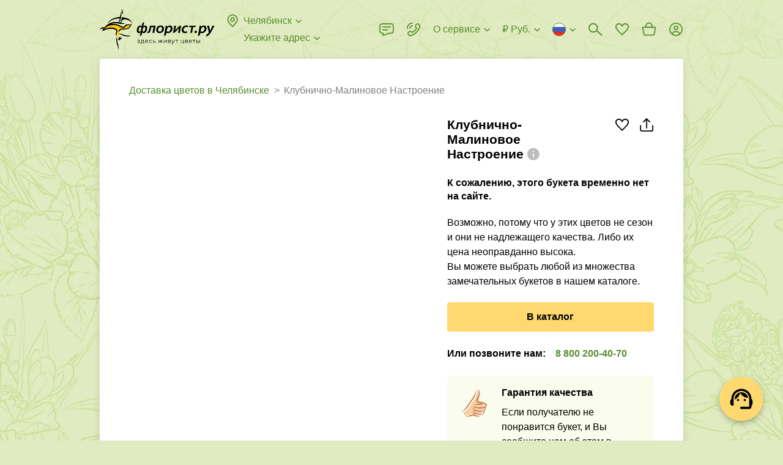

--- FILE ---
content_type: text/html; charset=utf-8
request_url: https://www.florist.ru/chelyabinsk/bouquet-607226
body_size: 74207
content:
<!doctype html>
        <html lang="ru" translate="no" >
        <head itemscope itemtype="http://schema.org/WPHeader">
            <meta http-equiv="X-UA-Compatible" content="IE=edge" /><meta charSet="utf-8" /><meta name="viewport" content="width=device-width, initial-scale=1"><title data-rh="true" itemprop="headline">Клубнично-Малиновое Настроение, артикул: 607226, с доставкой в город Челябинск</title><meta data-rh="true" name="theme-color" content="#CF8B54"/><meta data-rh="true" name="apple-mobile-web-app-title" content="Флорист.ру"/><meta data-rh="true" name="application-name" content="Florist.ru"/><meta data-rh="true" name="mobile-web-app-capable" content="yes"/><meta data-rh="true" name="msapplication-TileColor" content="#00a300"/><meta data-rh="true" name="msapplication-TileImage" content="/144x144.png"/><meta data-rh="true" name="description" itemprop="description" content="Клубнично-Малиновое Настроение, артикул: 607226, на дом или в офис в город Челябинск. Вежливые курьеры. Гарантия качества. ✔ Точно как на фото. ✔ Быстрая доставка"/><meta data-rh="true" property="og:title" content="Клубнично-Малиновое Настроение, артикул: 607226, с доставкой в город Челябинск"/><link data-rh="true" rel="preconnect" href="https://cdn.florist.ru"/><link data-rh="true" rel="preconnect" href="https://www.googletagmanager.com"/><link data-rh="true" rel="preconnect" href="https://mc.yandex.ru"/><link data-rh="true" rel="apple-touch-icon-precomposed" sizes="57x57" href="/57x57.png"/><link data-rh="true" rel="apple-touch-icon-precomposed" sizes="114x114" href="/114x114.png"/><link data-rh="true" rel="apple-touch-icon-precomposed" sizes="72x72" href="/72x72.png"/><link data-rh="true" rel="apple-touch-icon-precomposed" sizes="144x144" href="/144x144.png"/><link data-rh="true" rel="apple-touch-icon-precomposed" sizes="120x120" href="/120x120.png"/><link data-rh="true" rel="apple-touch-icon-precomposed" sizes="152x152" href="/152x152.png"/><link data-rh="true" rel="icon" type="image/x-icon" href="/favicon.ico" sizes="16x16"/><link data-rh="true" rel="icon" type="image/png" href="/32x32.png" sizes="32x32"/><link data-rh="true" rel="alternate" href="https://www.florist.ru/chelyabinsk/bouquet-607226" hrefLang="ru"/><link data-rh="true" rel="alternate" href="https://www.florist.ru/en/chelyabinsk/bouquet-607226" hrefLang="en"/><link data-rh="true" rel="alternate" href="https://www.florist.ru/kk/chelyabinsk/bouquet-607226" hrefLang="kk"/><link data-rh="true" rel="canonical" href="https://www.florist.ru/chelyabinsk/bouquet-607226"/><link data-rh="true" rel="preload" href="https://cdn2.florist.ru/f/get/content/bouquet/66/89/_42e75ed35775db4b24934a3de332/410x410/62c2abdeb7f2f.jpg?quality=90&amp;fmt=avif,webp" as="image" media="(max-width: 991px)" type="image/webp" fetchpriority="high"/><link data-rh="true" rel="preload" href="https://cdn2.florist.ru/f/get/content/bouquet/66/89/_42e75ed35775db4b24934a3de332/800x800/62c2abdeb7f2f.jpg?quality=90&amp;fmt=avif,webp" as="image" media="(min-width: 992px)" type="image/webp" fetchpriority="high"/><link data-chunk="client" rel="preload" as="script" href="/static/js/client.0de7ce5d.js.br"><link data-chunk="product" rel="preload" as="script" href="/static/js/product.478ab256.chunk.js.br"><style>.UrSU9fUF{position:fixed;left:0;top:0;right:0;z-index:1000;bottom:-40px;padding-bottom:40px;visibility:hidden;opacity:0}._3PjIt-dd{visibility:visible;opacity:1}._3PjIt-dd ._3mwYspNr{visibility:visible;opacity:1}._3mwYspNr{overflow-y:scroll;display:-webkit-flex;display:-moz-box;display:flex;-webkit-align-items:flex-start;-moz-box-align:start;align-items:flex-start;height:100vh;padding:30px 60px;background:rgba(0,0,0,.7);visibility:hidden;opacity:0}.fgVfrkoO{background:0 0}.zZOw3-XD{-webkit-transition:visibility .3s ease,opacity .3s ease;-moz-transition:visibility .3s ease,opacity .3s ease;transition:visibility .3s ease,opacity .3s ease}@media(max-width:991px){.zZOw3-XD{-webkit-transition:none;-moz-transition:none;transition:none}}@media(max-width:991px){._3mwYspNr{padding:52px 16px}}._3Lh_Kq4t{position:relative;z-index:10;width:100%;max-width:407px;padding:24px 24px;margin:auto;background-color:#fff;-webkit-box-shadow:0 2px 8px rgba(0,0,0,.2);box-shadow:0 2px 8px rgba(0,0,0,.2);border-radius:8px}._2bAs1Lwk{margin:0 auto}@media(max-width:991px){._3Lh_Kq4t{padding:16px 16px}}.Ql7EnxXG{max-width:580px}@media(max-width:991px){.Ql7EnxXG{max-width:407px}}._2DwFPBgZ{max-width:500px}._2ydEyHLD{-webkit-align-self:center;align-self:center;max-width:391px}._1hdAs7iy{-webkit-align-self:center;align-self:center;max-width:375px}._25ugmq2V{-webkit-align-self:center;align-self:center}@media(max-width:991px){._25ugmq2V{-webkit-align-self:flex-end;align-self:flex-end;min-height:0;max-width:none;-webkit-box-shadow:0 -2px 10px rgba(0,0,0,.07);box-shadow:0 -2px 10px rgba(0,0,0,.07);border-radius:8px 8px 0 0}}._2GIdkMFC{max-width:600px}@media(max-width:991px){._2GIdkMFC{max-width:407px}}.gMCb9N6J{max-width:600px}._2oWe3L-Q{max-width:600px}@media(max-width:991px){._2oWe3L-Q{max-width:100%}}._2oWe3L-Q iframe{width:100%;height:600px}.Ge8oetmG{max-width:424px}@media(max-width:991px){.Ge8oetmG{max-width:392px}}._38FVPKRq{max-width:800px;max-width:-webkit-calc(100vh - 30px * 2);max-width:-moz-calc(100vh - 30px * 2);max-width:calc(100vh - 30px * 2)}@media(max-width:991px){._38FVPKRq{max-width:-webkit-calc(100vh - 52px * 2);max-width:-moz-calc(100vh - 52px * 2);max-width:calc(100vh - 52px * 2)}}._1RmQqpbZ{max-width:738px}.Dsx2aVmj{max-width:960px}._3WFkLyhj{position:absolute;right:-36px;top:0;z-index:10;cursor:pointer;padding:12px;margin:-12px}@media(max-width:991px){._3WFkLyhj{right:0;top:-36px;padding:8px;margin:-8px}}._9bAWtHKt{width:24px;height:24px;fill:#ddd}._3WFkLyhj:hover ._9bAWtHKt{fill:#fff}.e1830xS-{display:block;font-size:20px;line-height:24px;font-weight:700;margin:0 40px 24px 0}._2BbSdjGU{font-size:0;margin:0 -8px}._1Xjo52uf{display:inline-block;width:50%;padding:0 8px}:export{desktopModalMargin:30px 60px;mobileModalMargin:52px 16px;desktopModalPadding:24px 24px;mobileModalPadding:16px 16px}html{height:100%}html *{max-height:1000000px;vertical-align:top;-webkit-box-sizing:border-box;-moz-box-sizing:border-box;box-sizing:border-box}html :after,html :before{vertical-align:top;-webkit-box-sizing:border-box;-moz-box-sizing:border-box;box-sizing:border-box}body{overflow-y:scroll;position:relative;min-width:320px;width:100%;height:100%;color:#000;font-size:16px;line-height:24px;font-family:"Trebuchet MS","Helvetica Neue",sans-serif;padding:0;margin:0;background-color:#e0ebc1;background-image:url(/static/media/background.b3ee91f6.webp);background-repeat:repeat;background-position:0 0}@media(max-width:991px){body{background:#fff}}#root{display:-webkit-flex;display:-moz-box;display:flex;-webkit-flex-direction:column;-moz-box-orient:vertical;-moz-box-direction:normal;flex-direction:column}p{font-size:16px;line-height:24px;text-indent:0;padding:0;margin:0 0 22px}table{margin:0 0 1.5em;border-collapse:collapse}table td{padding:0}:focus{outline:0}img{padding:0;margin:0;border:0}form{margin:0}h1,h2,h3,h4,h5,h6{padding:0;margin:0}ul{margin:0 0 10px 20px;padding:0}ul li{padding:0;list-style:none}ol{margin:0 0 10px 20px;padding:0}ol li{padding:0 0 0 16px}input,select,textarea{color:#000;font-size:16px;font-family:"Trebuchet MS","Helvetica Neue",sans-serif;padding:0;margin:0;background:0 0;border:0}::-webkit-input-placeholder{color:#828282}::-moz-placeholder{color:#828282}:-ms-input-placeholder{color:#828282}::-ms-input-placeholder{color:#828282}::placeholder{color:#828282}textarea{overflow:auto}button{color:#000;font-family:"Trebuchet MS","Helvetica Neue",sans-serif;padding:0;margin:0;background:0 0;border:0}button:disabled{cursor:default}.link,a{color:#5a8d30;text-decoration:none;cursor:pointer}.link:hover,a:hover{color:#ffac21;text-decoration:none}a.link-as-text,a[href^="tel:"]:not(.link-underline,.link){color:#000;text-decoration:none}a.link-as-text:hover,a[href^="tel:"]:not(.link-underline,.link):hover{color:#000;text-decoration:none}a[href^="tel:"]{white-space:nowrap}.img-contain,.img-cover{position:absolute;left:0;top:0;width:100%;height:100%}.img-cover{-o-object-fit:cover;object-fit:cover}.img-contain{-o-object-fit:contain;object-fit:contain}.title{display:block;font-size:21px;line-height:24px;font-weight:700;margin-bottom:21px}@media(max-width:991px){.title{margin-bottom:16px}}.title span{display:inline-block;font-size:32px;margin-top:-1px;margin-bottom:1px}@media(max-width:991px){.title span{font-size:28px;margin-top:0;margin-bottom:0}}.subtitle{display:block;font-size:18px;line-height:22px;font-weight:700;margin-bottom:20px}@media(max-width:991px){.subtitle{margin-bottom:16px}}.link-underline{overflow:hidden;position:relative;color:#5a8d30;font-size:16px;line-height:1.5;white-space:nowrap;text-overflow:ellipsis;cursor:pointer;-webkit-box-shadow:0 1px 0 0 rgba(90,141,48,.5);box-shadow:0 1px 0 0 rgba(90,141,48,.5)}.link-underline:hover{-webkit-box-shadow:0 1px 0 0 rgba(255,172,33,.5);box-shadow:0 1px 0 0 rgba(255,172,33,.5)}.link-underline_grey{color:#828282;-webkit-box-shadow:0 1px 0 0 rgba(130,130,130,.5);box-shadow:0 1px 0 0 rgba(130,130,130,.5)}.link-underline:hover{color:#ffac21;-webkit-box-shadow:0 1px 0 0 rgba(255,172,33,.5);box-shadow:0 1px 0 0 rgba(255,172,33,.5)}.link-underline_wrap{white-space:normal}@media(max-width:991px){body.is-locked-by-mobile-menu{overflow:hidden}body.is-locked-by-mobile-menu .__jivoMobileButton{pointer-events:none;opacity:0;visibility:hidden}}body.is-locked-by-modal{overflow:hidden;padding-right:17px}@media(max-width:991px){body.is-locked-by-modal{padding-right:0}body.is-locked-by-modal .social-fixed,body.is-locked-by-modal>jdiv{display:none}}body.is-locked-by-modal .fixed-to-right{margin-right:17px}@media(max-width:991px){body.is-locked-by-modal .fixed-to-right{margin-right:0}}body.is-locked-by-modal #modal-overlay{display:block}@media(max-width:991px){body.is-locked-by-filter .social-fixed,body.is-locked-by-filter>jdiv{display:none}}#modal-overlay{display:none}body.full-error{background:#fff}.wrapper-back{position:absolute;top:96px;bottom:51px;left:50%;width:1248px;margin-left:-624px;background-color:#fff;border-radius:4px;-webkit-box-shadow:0 2px 12px 1px rgba(0,0,0,.1);box-shadow:0 2px 12px 1px rgba(0,0,0,.1)}@media(min-width:1600px){.wrapper-back{width:1542px;margin-left:-771px}}@media(max-width:1319px){.wrapper-back{width:954px;margin-left:-477px}}@media(max-width:991px){.wrapper-back{display:none}}hr{height:22px;margin:0;border-width:0}@media(max-width:991px){.divider-inner{height:30px;margin-left:-16px;margin-right:-16px;background-color:#f5f5f5}}.btn{overflow:hidden;position:relative;display:inline-block;min-height:48px;color:#000;font-size:16px;line-height:1.5;font-weight:700;text-align:center;white-space:nowrap;cursor:pointer;padding:12px 32px;background-color:#ffd96f;border-radius:4px;-webkit-transition:background-color .1s ease,opacity .1s ease;-moz-transition:background-color .1s ease,opacity .1s ease;transition:background-color .1s ease,opacity .1s ease}.btn_wrap{white-space:normal}@media(max-width:991px){.btn{padding-left:12px;padding-right:12px}}.btn:hover,.btn_active{color:#000;background-color:#ffac21}.btn:disabled{color:rgba(0,0,0,.55);background-color:#f2f2f2;cursor:default}.btn_wide{width:100%}.btn_has_icon{padding-left:47px;padding-right:47px}.btn_light{padding:11px 31px;background-color:transparent;border:1px solid #ddd}@media(max-width:991px){.btn_light{padding-left:11px;padding-right:11px}}.btn_light:not(:disabled):hover{border-color:#828282;background-color:transparent}.btn_dark{color:#fff;background-color:#000}.btn_dark:not(:disabled):hover{color:#fff;background-color:#000;opacity:.8}.btn_sm{padding:7px 43px;min-height:initial}@media(max-width:991px){.btn_sm{padding-left:11px;padding-right:11px}}.btn_mini{min-height:40px;padding:8px 32px}@media(max-width:991px){.btn_mini{padding-left:11px;padding-right:11px}}.btn_micro{min-height:34px;line-height:20px;padding:8px 16px}.btn_icon{position:absolute;left:11px;top:50%;width:24px;height:24px;margin-top:-12px}.btn_change{min-height:40px;color:#5a8d30;font-weight:400;padding:7px 23px}@media(max-width:991px){.btn_change{padding-left:11px;padding-right:11px}}.mb-0{margin-bottom:0}.word-break{word-break:break-all}.no-wrap{white-space:nowrap}.font-weight-normal{font-weight:400}.lowercase{text-transform:lowercase}._2CK2HeZB{position:absolute;top:0;right:0;bottom:0;left:0}._3ysYa_61{background-color:#f5f5f5}._2bNCncDm{background-color:#fff}._1H2-vkHM{position:absolute;top:0;right:0;bottom:0;left:0;-webkit-animation:_2CK2HeZB 1.5s infinite ease;-moz-animation:_2CK2HeZB 1.5s infinite ease;animation:_2CK2HeZB 1.5s infinite ease}._1H2-vkHM:before{content:"";position:absolute;top:-150%;right:-150%;bottom:-150%;left:-150%;background:-webkit-gradient(linear,left top,right top,color-stop(25%,transparent),color-stop(50%,rgba(0,0,0,.05)),color-stop(75%,transparent));background:-webkit-linear-gradient(left,transparent 25%,rgba(0,0,0,.05) 50%,transparent 75%);background:-moz-linear-gradient(left,transparent 25%,rgba(0,0,0,.05) 50%,transparent 75%);background:linear-gradient(to right,transparent 25%,rgba(0,0,0,.05) 50%,transparent 75%);-webkit-transform:rotate(30deg);-moz-transform:rotate(30deg);-ms-transform:rotate(30deg);transform:rotate(30deg)}@-webkit-keyframes _2CK2HeZB{0%{-webkit-transform:translateX(-150%);transform:translateX(-150%)}100%{-webkit-transform:translateX(150%);transform:translateX(150%)}}@-moz-keyframes _2CK2HeZB{0%{-moz-transform:translateX(-150%);transform:translateX(-150%)}100%{-moz-transform:translateX(150%);transform:translateX(150%)}}@keyframes _2CK2HeZB{0%{-webkit-transform:translateX(-150%);-moz-transform:translateX(-150%);transform:translateX(-150%)}100%{-webkit-transform:translateX(150%);-moz-transform:translateX(150%);transform:translateX(150%)}}._1XgcWNDn{display:none}@media(max-width:991px){._1XgcWNDn{position:fixed;left:0;top:0;right:0;z-index:100;display:block;height:64px;background-color:#fff}}._1caUpeaO{display:none}@media(max-width:991px){._1caUpeaO{display:block;height:64px}}._1y6xgA-4{display:table;width:100%;z-index:120;padding:0 15px 0 90px;background:#f6f6f6 url(/static/media/background.6a58a83a.webp) repeat-x 0;background-size:auto 100%}.iDMH9y0p{position:absolute;left:5px;top:50%;width:25px;height:25px;cursor:pointer;padding:5px;margin-top:-12px}._8bjOA9ik{width:15px;height:15px;fill:#000}._1CuRxygr{overflow:hidden;position:absolute;left:38px;top:50%;width:40px;height:40px;margin-top:-20px;background-color:#fff;border-radius:10px;-webkit-box-shadow:1px 1px 5px rgba(0,0,0,.15);box-shadow:1px 1px 5px rgba(0,0,0,.15)}.PiM-Ggza{position:absolute;left:0;top:0;display:block;width:40px;height:40px;-webkit-transform:scale(.8);-moz-transform:scale(.8);-ms-transform:scale(.8);transform:scale(.8)}._4CPSmBWY{display:table-cell;height:64px;color:#000;font-size:15px;line-height:20px;letter-spacing:.02em;vertical-align:middle;padding:3px 0 1px}._37s8GMrn{display:table-cell;width:1%;vertical-align:middle;padding-left:15px}._3OgML3eR{display:block;color:#000;font-size:13px;line-height:20px;letter-spacing:.02em;text-transform:uppercase;white-space:nowrap;cursor:pointer;padding:5px 12px;margin-top:2px;background-color:#ffd96f;border-radius:4px}._3OgML3eR:hover{color:#000;text-decoration:none}._1X8OKWAg{-webkit-transform:translate(-21px);-moz-transform:translate(-21px);-ms-transform:translate(-21px);transform:translate(-21px);-webkit-animation:Y6tOiWnM 2s ease-out forwards;-moz-animation:Y6tOiWnM 2s ease-out forwards;animation:Y6tOiWnM 2s ease-out forwards}@-webkit-keyframes Y6tOiWnM{25%{-webkit-transform:translate(-21px);transform:translate(-21px)}50%{-webkit-transform:translate(9px);transform:translate(9px)}75%{-webkit-transform:translate(-3px);transform:translate(-3px)}100%{-webkit-transform:translate(0);transform:translate(0)}}@-moz-keyframes Y6tOiWnM{25%{-moz-transform:translate(-21px);transform:translate(-21px)}50%{-moz-transform:translate(9px);transform:translate(9px)}75%{-moz-transform:translate(-3px);transform:translate(-3px)}100%{-moz-transform:translate(0);transform:translate(0)}}@keyframes Y6tOiWnM{25%{-webkit-transform:translate(-21px);-moz-transform:translate(-21px);transform:translate(-21px)}50%{-webkit-transform:translate(9px);-moz-transform:translate(9px);transform:translate(9px)}75%{-webkit-transform:translate(-3px);-moz-transform:translate(-3px);transform:translate(-3px)}100%{-webkit-transform:translate(0);-moz-transform:translate(0);transform:translate(0)}}._2DsdVZQ1{display:-webkit-flex;display:-moz-box;display:flex;-webkit-align-items:center;-moz-box-align:center;align-items:center;font-size:0;color:#5a8d30;fill:#5a8d30;white-space:nowrap;cursor:pointer}._2DsdVZQ1:hover{color:#ffac21;fill:#ffac21}._2DsdVZQ1:hover ._2veqIx5w{stroke:#ffac21}._3Vy_6nka{display:inline-block;width:24px;height:24px;margin-left:-3px;margin-right:6px}._3APPs71Z{overflow:hidden;display:inline-block;max-width:-webkit-calc(100% - 27px - 16px);max-width:-moz-calc(100% - 27px - 16px);max-width:calc(100% - 27px - 16px);font-size:16px;line-height:1.5;text-overflow:ellipsis}._2veqIx5w{display:inline-block;width:16px;height:16px;fill:none;stroke:#5a8d30;margin:4px -3px 4px 3px}._2QrVy1S{position:relative;padding-top:8px}._3DTExQZT{padding-top:0}._3DTExQZT ._8oy8bOeK{display:none}.uqBAmwTu{position:relative;width:100%;font-size:16px;padding:14px 15px;background-color:#fff;border:1px solid #d4d4d4;border-radius:4px}._2HR5g0O0{padding-right:54px}._1sEEviq9{padding-left:43px}._1IN1ksHK{padding-right:40px}._3XxM1LkQ:not(._3LmlFHJb),.uqBAmwTu:focus:not(._3LmlFHJb){border-color:#000}._3XxM1LkQ:not(._3LmlFHJb),.uqBAmwTu:focus:not(._3LmlFHJb){border-color:#000}._3XxM1LkQ+._1ArxTEKa,.uqBAmwTu:focus+._1ArxTEKa{fill:#000}._3LmlFHJb{border-color:#e3352a}._1iDN3Oow{color:#828282;background-color:#fafafa;border-color:#d4d4d4}._3tIgRYWS{position:absolute;top:50%;-webkit-transition:fill .1s ease;-moz-transition:fill .1s ease;transition:fill .1s ease}._1ArxTEKa{left:0;width:24px;height:24px;fill:#d4d4d4;margin:-13px 12px -11px}._7fuOsOiM{width:16px;height:16px;right:50%;fill:#828282;margin:-9px -6px -7px}._7fuOsOiM:hover{fill:#000}._3WlsgT4d{position:absolute;right:0;top:0;z-index:5;width:40px;height:100%;cursor:pointer}textarea.uqBAmwTu{min-height:68px;resize:vertical}._8oy8bOeK{position:relative;display:block}._1o84BKy2{overflow:hidden;position:absolute;left:0;top:15px;z-index:1;display:block;color:#828282;font-size:16px;line-height:20px;white-space:nowrap;text-overflow:ellipsis;margin:0 16px;pointer-events:none}.pGj9qSYz{white-space:normal}._3xozbPyM{position:absolute;right:0;top:0;z-index:10;width:55px;height:100%;fill:#828282;cursor:pointer;-webkit-transition:fill .1s ease;-moz-transition:fill .1s ease;transition:fill .1s ease}._3xozbPyM:hover{fill:#000}._2cS2Segu{position:absolute;left:50%;top:50%;width:24px;height:24px;margin:-13px 0 0 -13px}._3Xv-0BH4,._8oy8bOeK .uqBAmwTu:focus+._1o84BKy2{top:-7px;font-size:12px;line-height:16px;padding:0 6px;margin:0 10px;background-color:#fff;border-radius:3px}._3LmlFHJb+._1o84BKy2{color:#e3352a}.qmbVygMp{display:block;color:#e3352a;font-size:12px;line-height:16px;margin:4px 16px 0}.MUtFSO78{margin-left:36px;margin-right:0}._4U_dPHMz{position:relative;display:-webkit-flex;display:-moz-box;display:flex;-webkit-justify-content:center;-moz-box-pack:center;justify-content:center;-webkit-align-items:center;-moz-box-align:center;align-items:center;min-height:24px}._2V70KP-x::-webkit-file-upload-button{display:none}._2fta1S1e{display:none}._2fta1S1e:checked+._2Z15FFUE{display:none}._2fta1S1e:checked+._2Z15FFUE+._2Co4dbkU{display:block}._2fta1S1e:checked+.UEyKs_9O:before{border-color:#5a8d30}._2fta1S1e:checked+.UEyKs_9O:after{content:"";background-color:#5a8d30}._1zXA0QMS{position:relative;display:inline-block;padding-left:36px;-webkit-user-select:none;-moz-user-select:none;-ms-user-select:none;user-select:none;cursor:pointer}._2q80G9EV{color:#828282}._2q80G9EV ._2Co4dbkU{fill:#d4d4d4}._1NeZY3vp{display:inline-block;font-size:16px;line-height:1.5}._1-8hbj-L{position:absolute;left:0;top:0;width:24px;height:24px}._2Z15FFUE{fill:#d4d4d4}._2Co4dbkU{display:none;fill:#5a8d30}.UEyKs_9O:after,.UEyKs_9O:before{position:absolute;left:50%;top:50%;border-radius:50%}.UEyKs_9O:before{content:"";width:20px;height:20px;margin:-10px 0 0 -10px;border:2px solid #d4d4d4}.UEyKs_9O:after{width:10px;height:10px;margin:-5px 0 0 -5px;background-color:#d4d4d4}.RJr_5MXe{position:relative;overflow:hidden;display:inline-block}._3-DS9J8W{display:none}._3-DS9J8W:checked+.u7NFaboN{background-color:#5a8d30}._3-DS9J8W:checked+.u7NFaboN:before{-webkit-transform:translateX(16px);-moz-transform:translateX(16px);-ms-transform:translateX(16px);transform:translateX(16px)}.u7NFaboN{position:relative;display:block;width:36px;height:20px;cursor:pointer;background-color:#d4d4d4;border-radius:10px;-webkit-transition:background-color .2s ease;-moz-transition:background-color .2s ease;transition:background-color .2s ease}.u7NFaboN:before{content:"";position:absolute;left:2px;top:50%;width:16px;height:16px;margin-top:-8px;background-color:#fff;border-radius:50%;-webkit-transition:-webkit-transform .2s ease;transition:-webkit-transform .2s ease;-moz-transition:transform .2s ease,-moz-transform .2s ease;transition:transform .2s ease;transition:transform .2s ease,-webkit-transform .2s ease,-moz-transform .2s ease}._3FuDeR5e{display:block;color:#e3352a;font-size:12px;line-height:16px;margin:4px 0 0 36px}._1XQPLQsm{display:-webkit-flex;display:-moz-box;display:flex;font-size:0}._3M2T4lJS{-webkit-flex:1;-moz-box-flex:1;flex:1}._20Qak39-{position:relative}._5Ljgw38O{position:relative;font-size:0;border:1px solid #d4d4d4;border-radius:4px}.dZPIE86I{border-color:#000}._1-S_WHHQ{color:#828282;background-color:#fafafa;border-color:#d4d4d4}._20AMnaIv{display:-webkit-flex;display:-moz-box;display:flex}._142ZoYXD{visibility:hidden}._1LV5g-im{display:inline-block;height:28px;padding:2px 6px 2px 6px;margin:-2px 4px -2px -6px;border-radius:4px}._1LV5g-im:hover{background-color:rgba(0,0,0,.05)}._2aNDMj_0{margin:6px 0 5px}.CrGP11dH{display:inline-block;width:16px;height:16px;stroke:#000;margin:4px 4px 4px 0}.ZgTG9GjQ{display:inline-block;white-space:nowrap;cursor:pointer;padding:12px 2px 11px 15px;border-radius:4px 0 0 4px}.r_VmE6DX{display:inline-block;font-size:16px;line-height:24px;-webkit-user-select:none;-moz-user-select:none;-ms-user-select:none;user-select:none}._1QQyxTWr{display:inline-block}.R4wknGtU{-webkit-flex:1;-moz-box-flex:1;flex:1;display:inline-block;font-size:16px;padding:14px 15px 14px 2px;width:100%}._2Fmul1ND{overflow:hidden;position:absolute;left:-1px;right:-1px;top:100%;z-index:100;margin-top:8px;background-color:#fff;border-radius:4px;-webkit-box-shadow:0 2px 12px 1px rgba(0,0,0,.2);box-shadow:0 2px 12px 1px rgba(0,0,0,.2);opacity:0;visibility:hidden;-webkit-transform:scale(1,0);-moz-transform:scale(1,0);-ms-transform:scale(1,0);transform:scale(1,0);-webkit-transform-origin:50% 0;-moz-transform-origin:50% 0;-ms-transform-origin:50% 0;transform-origin:50% 0}@media(max-width:991px){._2jvlk0uL{background-color:#fff}}._1ky-ZEJ6{-webkit-transition:opacity .2s ease,visibility .2s ease,-webkit-transform .2s ease;transition:opacity .2s ease,visibility .2s ease,-webkit-transform .2s ease;-moz-transition:opacity .2s ease,visibility .2s ease,transform .2s ease,-moz-transform .2s ease;transition:opacity .2s ease,visibility .2s ease,transform .2s ease;transition:opacity .2s ease,visibility .2s ease,transform .2s ease,-webkit-transform .2s ease,-moz-transform .2s ease}@media(max-width:991px){._1ky-ZEJ6{-webkit-transition:none;-moz-transition:none;transition:none}}.wiP2yCdn{opacity:1;visibility:visible;-webkit-transform:scale(1,1);-moz-transform:scale(1,1);-ms-transform:scale(1,1);transform:scale(1,1)}.H4dUkFuh{width:100%;font-size:16px;padding:11px 44px 12px 16px;border-bottom:1px solid rgba(0,0,0,.1)}._1I63Wnel{position:absolute;right:0;top:0;width:44px;height:43px;cursor:pointer}.FtONKf5u{position:absolute;left:50%;top:50%;width:16px;height:16px;fill:#828282;margin:-9px 0 0 -8px}._1I63Wnel:hover svg{fill:#000}._3XeLE3jX{overflow-x:hidden;overflow-y:auto;max-height:240px}@media(max-width:991px){._3XeLE3jX{max-height:120px}}._2PeKkZay{display:-webkit-flex;display:-moz-box;display:flex;-webkit-justify-content:space-between;-moz-box-pack:justify;justify-content:space-between;font-size:0;cursor:pointer;padding:6px 10px}._2PeKkZay:hover{background-color:rgba(0,0,0,.05)}.D85lb2OL{display:inline-block;padding:0 6px}.IpdUcOu3{display:inline-block;font-size:13px;line-height:18px}._36JlEmU3{margin:3px 0 4px 6px}.jBNg6EUw{display:inline-block;width:16px;height:11px;background-image:url(/static/media/flags.54f6638b.png);background-repeat:no-repeat}.jBNg6EUw._3ORuA4b4{background-position:-16px 0}.jBNg6EUw._1Wew-b23{background-position:-32px 0}.jBNg6EUw._3qt7llb_{background-position:-48px 0}.jBNg6EUw.svs4ieCR{background-position:-64px 0}.jBNg6EUw._3O2IfoDR{background-position:-80px 0}.jBNg6EUw._24BGvzj2{background-position:-96px 0}.jBNg6EUw.R5qzYshu{background-position:-112px 0}.jBNg6EUw._13HMBsKr{background-position:-128px 0}.jBNg6EUw.mJ5fCd9F{background-position:-144px 0}.jBNg6EUw._1mxSpvRX{background-position:-160px 0}.jBNg6EUw.Ztn5pjp0{background-position:-176px 0}.jBNg6EUw._2YB_HTnE{background-position:-192px 0}.jBNg6EUw._2xkXP55M{background-position:-208px 0}.jBNg6EUw._3h_jx7T4{background-position:-224px 0}.jBNg6EUw._3z0sAl6o{background-position:-240px 0}.jBNg6EUw._32XJxul7{background-position:0 -11px}.jBNg6EUw._2JjYBP52{background-position:-16px -11px}.jBNg6EUw._1ve0I5Wp{background-position:-32px -11px}.jBNg6EUw._2WnfOBSD{background-position:-48px -11px}.jBNg6EUw._3n6z186C{background-position:-64px -11px}.jBNg6EUw._2we2QgAf{background-position:-80px -11px}.jBNg6EUw.oldnHDh9{background-position:-96px -11px}.jBNg6EUw._3nb6PnZD{background-position:-112px -11px}.jBNg6EUw._106xZjxK{background-position:-128px -11px}.jBNg6EUw._3YFqjJUd{background-position:-144px -11px}.jBNg6EUw._1ztZ5aqm{background-position:-160px -11px}.jBNg6EUw._1e-r4GOh{background-position:-176px -11px}.jBNg6EUw._2NEd3l87{background-position:-192px -11px}.jBNg6EUw._2rjgnTC3{background-position:-208px -11px}.jBNg6EUw._1xuNGqu8{background-position:-224px -11px}.jBNg6EUw._3nfEZMF9{background-position:-240px -11px}.jBNg6EUw.bwqzxgBW{background-position:0 -22px}.jBNg6EUw._2TYHBXPK{background-position:-16px -22px}.jBNg6EUw._3uUdLKCD{background-position:-32px -22px}.jBNg6EUw._3F6M3EkW{background-position:-48px -22px}.jBNg6EUw._2WcH-N5b{background-position:-64px -22px}.jBNg6EUw.GFF_AwZ5{background-position:-80px -22px}.jBNg6EUw._3gVctD2i{background-position:-96px -22px}.jBNg6EUw._3tJ69G5u{background-position:-112px -22px}.jBNg6EUw.eW1F-3iE{background-position:-128px -22px}.jBNg6EUw._2SkO49D_{background-position:-144px -22px}.jBNg6EUw.e1UqaltM{background-position:-160px -22px}.jBNg6EUw.Jtkl_0fS{background-position:-176px -22px}.jBNg6EUw._19X-oNOf{background-position:-192px -22px}.jBNg6EUw.lHn_jfW3{background-position:-208px -22px}.jBNg6EUw._96iFuXhh{background-position:-224px -22px}.jBNg6EUw._1IVFF7ty{background-position:-240px -22px}.jBNg6EUw._2g6DQHV1{background-position:0 -33px}.jBNg6EUw._2VKXvRAJ{background-position:-16px -33px}.jBNg6EUw._1q25ao5R{background-position:-32px -33px}.jBNg6EUw.Nm4Kgmk-{background-position:-48px -33px}.jBNg6EUw._3R3buobs{background-position:-64px -33px}.jBNg6EUw._1ibmAqdE{background-position:-80px -33px}.jBNg6EUw.tiv8Iuqt{background-position:-96px -33px}.jBNg6EUw._2fqx7K7M{background-position:-112px -33px}.jBNg6EUw.awa0LjWn{background-position:-128px -33px}.jBNg6EUw._1ZLBQZp-{background-position:-144px -33px}.jBNg6EUw._3VEm8gVQ{background-position:-160px -33px}.jBNg6EUw._3rm-iRaL{background-position:-176px -33px}.jBNg6EUw._3u5quS29{background-position:-192px -33px}.jBNg6EUw._3VmaCLT1{background-position:-208px -33px}.jBNg6EUw._1kL6c-yT{background-position:-224px -33px}.jBNg6EUw.wfpXugD8{background-position:-240px -33px}.jBNg6EUw._102VM_lS{background-position:0 -44px}.jBNg6EUw.eFV1rOoa{background-position:-16px -44px}.jBNg6EUw._29Tw9F1A{background-position:-32px -44px}.jBNg6EUw._2HOd6Sjy{background-position:-48px -44px}.jBNg6EUw._3Yh_oIzP{background-position:-64px -44px}.jBNg6EUw.UjphVRKF{background-position:-80px -44px}.jBNg6EUw._1LlaDe9s{background-position:-96px -44px}.jBNg6EUw.mY5R-nbg{background-position:-112px -44px}.jBNg6EUw._1TMjxX9U{background-position:-128px -44px}.jBNg6EUw._1YUepWre{background-position:-144px -44px}.jBNg6EUw._2ffElsMu{background-position:-160px -44px}.jBNg6EUw._1FI5jwZ9{background-position:-176px -44px}.jBNg6EUw._3NetEHxK{background-position:-192px -44px}.jBNg6EUw._2qxTwWX9{background-position:-208px -44px}.jBNg6EUw._1cht1OR2{background-position:-224px -44px}.jBNg6EUw._144s4VPt{background-position:-240px -44px}.jBNg6EUw._3qHJoMdl{background-position:0 -55px}.jBNg6EUw._3vyQzHrC{background-position:-16px -55px}.jBNg6EUw._3LcExNpI{background-position:-32px -55px}.jBNg6EUw._3VxgsClZ{background-position:-48px -55px}.jBNg6EUw._17VXSuEA{background-position:-64px -55px}.jBNg6EUw.rhqMKGZ0{background-position:-80px -55px}.jBNg6EUw._3eNl9o3D{background-position:-96px -55px}.jBNg6EUw.lXbx-UTC{background-position:-112px -55px}.jBNg6EUw._2Lfynwmj{background-position:-128px -55px}.jBNg6EUw._3qMa5EV4{background-position:-144px -55px}.jBNg6EUw._2ks8kK3i{background-position:-160px -55px}.jBNg6EUw._3Sn6bTB3{background-position:-176px -55px}.jBNg6EUw._1SEjZwSx{background-position:-192px -55px}.jBNg6EUw.qpr7kTeo{background-position:-208px -55px}.jBNg6EUw._2d3fnPPH{background-position:-224px -55px}.jBNg6EUw._3jnAwkEi{background-position:-240px -55px}.jBNg6EUw._6_e-H5eM{background-position:0 -66px}.jBNg6EUw._1sbAXGSE{background-position:-16px -66px}.jBNg6EUw.-KlX4xiv{background-position:-32px -66px}.jBNg6EUw._3CQnwyOQ{background-position:-48px -66px}.jBNg6EUw._3nSTNJHt{background-position:-64px -66px}.jBNg6EUw._20ON2c13{background-position:-80px -66px}.jBNg6EUw._31KI7k23{background-position:-96px -66px}.jBNg6EUw.it53Va_E{background-position:-112px -66px}.jBNg6EUw._389BrV6Z{background-position:-128px -66px}.jBNg6EUw.drbBh4Mr{background-position:-144px -66px}.jBNg6EUw._2fRmD2YY{background-position:-160px -66px}.jBNg6EUw._2h8HA-ml{background-position:-176px -66px}.jBNg6EUw._2BKJTzgC{background-position:-192px -66px}.jBNg6EUw._3c0OIyIM{background-position:-192px -66px}.jBNg6EUw._18aCWrCT{background-position:-208px -66px}.jBNg6EUw._3OR_0pEF{background-position:-224px -66px}.jBNg6EUw._3d38bTKW{background-position:-240px -66px}.jBNg6EUw.e9Lvyzjs{background-position:0 -77px}.jBNg6EUw._3SpL7S6d{background-position:-16px -77px}.jBNg6EUw._3mKtu7zY{background-position:-32px -77px}.jBNg6EUw._3w9UJmiP{background-position:-48px -77px}.jBNg6EUw._13Miy0dh{background-position:-64px -77px}.jBNg6EUw._2EB4XgvQ{background-position:-80px -77px}.jBNg6EUw.fmhNB1Ax{background-position:-96px -77px}.jBNg6EUw._32WMLCEX{background-position:-112px -77px}.jBNg6EUw._1pUSCbxL{background-position:-128px -77px}.jBNg6EUw._1MNGbWTt{background-position:-144px -77px}.jBNg6EUw._1V7vH1jG{background-position:-160px -77px}.jBNg6EUw._27nAiAo0{background-position:-176px -77px}.jBNg6EUw._3tVCdWzk{background-position:-192px -77px}.jBNg6EUw.nGa6Ch7O{background-position:-208px -77px}.jBNg6EUw._2vROPNus{background-position:-224px -77px}.jBNg6EUw.vJlV77pG{background-position:-240px -77px}.jBNg6EUw._2QfzBogn{background-position:0 -88px}.jBNg6EUw._1YtozYza{background-position:-16px -88px}.jBNg6EUw.pIMGJmKT{background-position:-32px -88px}.jBNg6EUw.DvL5x7m_{background-position:-48px -88px}.jBNg6EUw._2WztU2FG{background-position:-64px -88px}.jBNg6EUw._21qtJdwm{background-position:-80px -88px}.jBNg6EUw._2fdkZjQh{background-position:-96px -88px}.jBNg6EUw._2t5pE_xQ{background-position:-112px -88px}.jBNg6EUw._2y_GTmUK{background-position:-128px -88px}.jBNg6EUw._1EjKOrXQ{background-position:-144px -88px}.jBNg6EUw._2_pHW_6_{background-position:-160px -88px}.jBNg6EUw._3QXFm4M_{background-position:-176px -88px}.jBNg6EUw._3Q7ybgF7{background-position:-192px -88px}.jBNg6EUw._8QFMHhvf{background-position:-208px -88px}.jBNg6EUw._2f4qzP0W{background-position:-224px -88px}.jBNg6EUw._1KFqvkH_{background-position:-240px -88px}.jBNg6EUw._1BWt18ts{background-position:0 -99px}.jBNg6EUw.tEpN3qEK{background-position:-16px -99px}.jBNg6EUw._3x9oyNmo{background-position:-32px -99px}.jBNg6EUw._1mb1fSrr{background-position:-48px -99px}.jBNg6EUw._29uDOimn{background-position:-64px -99px}.jBNg6EUw._2sUPD0jD{background-position:-80px -99px}.jBNg6EUw.dUQlUbU3{background-position:-96px -99px}.jBNg6EUw._3MmLhupU{background-position:-112px -99px}.jBNg6EUw._2KyPpJCQ{background-position:-128px -99px}.jBNg6EUw._14iXqZ9h{background-position:-144px -99px}.jBNg6EUw.tYaWjAys{background-position:-160px -99px}.jBNg6EUw._3hMZsf7j{background-position:-176px -99px}.jBNg6EUw._1WeE-qQD{background-position:-192px -99px}.jBNg6EUw._29RP4CkT{background-position:-208px -99px}.jBNg6EUw.Ir4RO9Ld{background-position:-224px -99px}.jBNg6EUw.voKEnynw{background-position:-240px -99px}.jBNg6EUw._1hmL57kL{background-position:0 -110px}.jBNg6EUw.P4_JIWZx{background-position:-16px -110px}.jBNg6EUw._3OAaybuM{background-position:-32px -110px}.jBNg6EUw._3NxkOpUg{background-position:-48px -110px}.jBNg6EUw.pueJ8Ipx{background-position:-64px -110px}.jBNg6EUw._1LhDExeE{background-position:-80px -110px}.jBNg6EUw.ZE9QzJe1{background-position:-96px -110px}.jBNg6EUw._1qBnbw75{background-position:-112px -110px}.jBNg6EUw._1I_YkSk1{background-position:-128px -110px}.jBNg6EUw._3XySmLOW{background-position:-144px -110px}.jBNg6EUw._3cXN5MUT{background-position:-160px -110px}.jBNg6EUw._2fbfokU4{background-position:-176px -110px}.jBNg6EUw.GnNrAAZA{background-position:-192px -110px}.jBNg6EUw._1AQ1l8Fn{background-position:-208px -110px}.jBNg6EUw._269hdGEk{background-position:-224px -110px}.jBNg6EUw._1gAWhEJC{background-position:-240px -110px}.jBNg6EUw.bP6LSlfo{background-position:0 -121px}.jBNg6EUw._3bpmWAmi{background-position:-16px -121px}.jBNg6EUw._2xIQTmz7{background-position:-32px -121px}.jBNg6EUw._2YmfTUUg{background-position:-48px -121px}.jBNg6EUw._30_wxL8Z{background-position:-64px -121px}.jBNg6EUw._3cPeuHmV{background-position:-80px -121px}.jBNg6EUw.srUDV9TA{background-position:-96px -121px}.jBNg6EUw._3OSpSQic{background-position:-112px -121px}.jBNg6EUw._2lY1C0cM{background-position:-128px -121px}.jBNg6EUw._2VGBjzS-{background-position:-144px -121px}.jBNg6EUw.dg6CyN2e{background-position:-160px -121px}.jBNg6EUw._2qd74OiR{background-position:-176px -121px}.jBNg6EUw._3QB6U9lK{background-position:-192px -121px}.jBNg6EUw._3dtnm8tg{background-position:-208px -121px}.jBNg6EUw._2J-kT_wd{background-position:-224px -121px}.jBNg6EUw._1vxBE_bA{background-position:-240px -121px}.jBNg6EUw._3dMN464O{background-position:0 -132px}.jBNg6EUw.NnpRwRRH{background-position:-16px -132px}.jBNg6EUw._3k2EO4jr{background-position:-32px -132px}.jBNg6EUw.bLIr-JXA{background-position:-48px -132px}.jBNg6EUw._397HFY-s{background-position:-64px -132px}.jBNg6EUw._1phBk9lO{background-position:-80px -132px}.jBNg6EUw.CPEK2jYk{background-position:-96px -132px}.jBNg6EUw._1g0b-vRE{background-position:-112px -132px}.jBNg6EUw._1r1M7VKR{background-position:-128px -132px}.jBNg6EUw._1BEdDwFI{background-position:-144px -132px}.jBNg6EUw.J0Ymh5ZM{background-position:-160px -132px}.jBNg6EUw._3EnuDw5z{background-position:-176px -132px}.jBNg6EUw.p2K0yRxo{background-position:-192px -132px}.jBNg6EUw._6WK7aXMP{background-position:-208px -132px}.jBNg6EUw.k6fNj4ku{background-position:-224px -132px}.jBNg6EUw._2uNCMNbq{background-position:-240px -132px}.jBNg6EUw._1w4L3b-I{background-position:0 -143px}.jBNg6EUw._2EZ6qaNY{background-position:-16px -143px}.jBNg6EUw.BDJKtwSt{background-position:-32px -143px}.jBNg6EUw._374T1feW{background-position:-48px -143px}.jBNg6EUw._229jFq2m{background-position:-64px -143px}.jBNg6EUw.uhvNmG6w{background-position:-80px -143px}.jBNg6EUw._1ursFVSf{background-position:-96px -143px}.jBNg6EUw._1O2GmaJD{background-position:-112px -143px}.jBNg6EUw._18aJrcwm{background-position:-128px -143px}.jBNg6EUw._2QAJOEjm{background-position:-144px -143px}.jBNg6EUw.WbD3hPaa{background-position:-160px -143px}.jBNg6EUw.s_Kvx8z8{background-position:-176px -143px}.jBNg6EUw._1oVCiBd0{background-position:-192px -143px}.jBNg6EUw._1C6Ee60d{background-position:-208px -143px}.jBNg6EUw._3nEG5KBK{background-position:-224px -143px}.jBNg6EUw._1X4wJz4O{background-position:-240px -143px}.jBNg6EUw._2udqeEnp{background-position:0 -154px}.jBNg6EUw._1hO6HM0e,.jBNg6EUw._3Tb2QEH1{background-position:-16px -154px}.jBNg6EUw._2NcSBRGY{background-position:-32px -154px}.jBNg6EUw._1hw6Mug3{background-position:-48px -154px}.jBNg6EUw._2HbVOKGE{background-position:-64px -154px}.jBNg6EUw._2kb2kjJb{background-position:-80px -154px}.jBNg6EUw.vh2mkVNf{background-position:-96px -154px}.jBNg6EUw.NfhUdShP{background-position:-112px -154px}.jBNg6EUw._2C10Ji7B{background-position:-128px -154px}.jBNg6EUw._1i5UW9no{background-position:-144px -154px}.jBNg6EUw._1Ck2wc5h{background-position:-160px -154px}.jBNg6EUw._2dFDQPzF{background-position:-176px -154px}.jBNg6EUw._3Zx8uiIe{background-position:-192px -154px}.jBNg6EUw.ESNRgvva{background-position:-208px -154px}.jBNg6EUw._2h1kY1NH{background-position:-224px -154px}.jBNg6EUw._2YY-tyz4{background-position:-240px -154px}.jBNg6EUw._2oSHs5qk{background-position:0 -165px}.jBNg6EUw.jHxrSZIG{background-position:-16px -165px}.jBNg6EUw._1jmSMtDP{background-position:-32px -165px}.jBNg6EUw._2obyrgUY{background-position:-48px -165px}.jBNg6EUw._1mjDtY6y{background-position:-64px -165px}.jBNg6EUw._3X5zlCYs{background-position:-80px -165px}.jBNg6EUw._1Lpd4fty{background-position:-96px -165px}.jBNg6EUw._3Pm-407p{background-position:-112px -165px}.jBNg6EUw._28JjLWxx{background-position:-128px -165px}.jBNg6EUw.JgWCkQMj{background-position:-144px -165px}.jBNg6EUw._337r0WUy{background-position:-160px -165px}.jBNg6EUw._1C1A7xfH{background-position:-176px -165px}._2NXlDte5{position:absolute;right:0;top:0;z-index:11;margin:8px}.ony5TA-f{overflow:hidden;position:relative;display:-webkit-flex;display:-moz-box;display:flex;-webkit-flex-direction:column;-moz-box-orient:vertical;-moz-box-direction:normal;flex-direction:column;width:100%;font-size:16px;line-height:1.5;padding-bottom:9px;background-color:#fff;border-radius:4px}@media(max-width:991px){.ony5TA-f{-webkit-box-shadow:0 2px 12px 1px rgba(0,0,0,.2);box-shadow:0 2px 12px 1px rgba(0,0,0,.2)}}@media(min-width:992px){._28gsUeA5{-webkit-transition:-webkit-box-shadow .3s ease;transition:-webkit-box-shadow .3s ease;-moz-transition:box-shadow .3s ease;transition:box-shadow .3s ease;transition:box-shadow .3s ease,-webkit-box-shadow .3s ease}}@media(min-width:992px){._28gsUeA5:hover{-webkit-box-shadow:0 4px 24px 2px rgba(0,0,0,.1);box-shadow:0 4px 24px 2px rgba(0,0,0,.1)}}._3_gf3f0b{display:block;width:100%}@media(max-width:991px){._3_gf3f0b{color:#000}._3_gf3f0b:hover{color:#000}}._3AjAQ59h{position:relative;padding-top:88%}._3urszxSP{overflow:hidden}@media(max-width:991px){._3AjAQ59h{padding-top:0}}._1e3AG9c9{font-size:0;padding-top:88%}._1ICZ_WGW{position:absolute;left:0;top:0;right:0;bottom:0}@media(max-width:991px){._1ICZ_WGW{position:static;display:inline-block;font-size:0;min-width:100%;white-space:nowrap}}@media(max-width:991px){._3gUiExGz{-webkit-transition:all .2s ease;-moz-transition:all .2s ease;transition:all .2s ease}}.zuLA5cUR{position:absolute;left:0;top:0;right:0;bottom:0}._3vyt3kay{opacity:0;-webkit-transition:opacity .3s ease;-moz-transition:opacity .3s ease;transition:opacity .3s ease}._2_eZedlE{opacity:1}@media(max-width:991px){.zuLA5cUR{position:relative;display:inline-block;width:100%;opacity:0;margin-left:-100%;-webkit-transition:none;-moz-transition:none;transition:none}}@media(max-width:991px){.zuLA5cUR:first-child{z-index:5;margin-left:0;opacity:1}}@media(max-width:991px){._6c3IBhVL{margin-left:0;opacity:1}}@media(max-width:991px){.IgXfdESb{-webkit-transform-origin:0 50%;-moz-transform-origin:0 50%;-ms-transform-origin:0 50%;transform-origin:0 50%}}@media(max-width:991px){._3ynGvycv{-webkit-transform-origin:100% 50%;-moz-transform-origin:100% 50%;-ms-transform-origin:100% 50%;transform-origin:100% 50%}}._1I-L3CPN{width:100%}@media(max-width:991px){._1I-L3CPN{max-width:200px;margin:0 auto}}._3Eluqiay{overflow:hidden;position:relative;padding-top:88%}.AscYVkVH{position:absolute;top:0;right:0;left:0}._3tUnKQc5{bottom:0}.tKwv3utX{width:100%;height:100%;opacity:0;-o-object-fit:cover;object-fit:cover}._1_euqDtJ{-webkit-transition:opacity .3s ease;-moz-transition:opacity .3s ease;transition:opacity .3s ease}._3kafBPGj{opacity:1}._2TOzxDt7{position:relative;display:block;z-index:10;padding:12px 12px 4px;background-color:#fff}@media(max-width:991px){._2TOzxDt7{padding-top:11px;padding-bottom:3px}}._2S4u3d6d{padding-top:22px}@media(max-width:991px){._2S4u3d6d{padding-top:20px}}._2TOzxDt7:before{content:"";position:absolute;left:0;top:0;right:0;height:1px;background:-webkit-gradient(linear,left top,right top,from(white),color-stop(50%,#e5e5e5),to(white));background:-webkit-linear-gradient(left,#fff 0,#e5e5e5 50%,#fff 100%);background:-moz-linear-gradient(left,#fff 0,#e5e5e5 50%,#fff 100%);background:linear-gradient(90deg,#fff 0,#e5e5e5 50%,#fff 100%)}._2TtpI2OX:before{background:-webkit-gradient(linear,left top,right top,from(white),color-stop(50%,#cbcbcb),to(white));background:-webkit-linear-gradient(left,#fff 0,#cbcbcb 50%,#fff 100%);background:-moz-linear-gradient(left,#fff 0,#cbcbcb 50%,#fff 100%);background:linear-gradient(90deg,#fff 0,#cbcbcb 50%,#fff 100%)}@media(max-width:991px){._2TtpI2OX{line-height:16px}}._138TOWQq{position:absolute;right:0;bottom:0;margin-right:26px}@media(max-width:991px){._138TOWQq{margin-right:0}}.w9tsNRPD{position:absolute;right:0;bottom:0;z-index:5;width:34px;height:40px;fill:#000;font-size:0;cursor:pointer;padding:11px 12px 13px 6px}@media(max-width:991px){.w9tsNRPD{display:none}}.w9tsNRPD:hover{fill:#ffac21}.ZjbXDUr6{width:16px;height:16px}._1LOThEir{display:none;white-space:nowrap}._14TvSDmD{position:absolute;bottom:100%;left:12px;line-height:16px}._3JY3BA25{display:block}._3JY3BA25:first-letter{text-transform:uppercase}._2LImwTb0{overflow:hidden;text-overflow:ellipsis;white-space:nowrap}@media(max-width:991px){._3JY3BA25{min-height:16px;font-size:12px;line-height:16px}}._1KvrG3Aq{font-weight:700;padding-left:12px;margin-top:auto;margin-right:42px}@media(max-width:991px){._1KvrG3Aq{display:-webkit-flex;display:-moz-box;display:flex;-webkit-flex-direction:column;-moz-box-orient:vertical;-moz-box-direction:normal;flex-direction:column}}@media(max-width:991px){._3kBD7BUG{-webkit-order:2;-moz-box-ordinal-group:3;order:2;display:block}}._3fSA3j6j{color:#828282}._15f3cTe3{position:relative;display:inline-block;color:#000;font-size:12px;text-decoration:line-through;margin:4px 0 -4px 2px;opacity:.5}@media(max-width:991px){._15f3cTe3{-webkit-order:1;-moz-box-ordinal-group:2;order:1;display:block;line-height:16px;margin:0 0 -4px}}._15f3cTe3 .font-weight-normal{display:none}@media(max-width:991px){._15f3cTe3 .font-weight-normal{display:inline}}._1nUUMZv3{-webkit-box-shadow:0 2px 12px 1px rgba(0,0,0,.2);box-shadow:0 2px 12px 1px rgba(0,0,0,.2)}@media(max-width:991px){._1nUUMZv3{padding-bottom:0;border-radius:0;-webkit-box-shadow:none;box-shadow:none}._1nUUMZv3 ._3AjAQ59h:after{display:none}._1nUUMZv3 ._2TOzxDt7{padding:8px 0 2px;margin-top:0}._1nUUMZv3 ._2TOzxDt7:before{display:none}._1nUUMZv3 ._1KvrG3Aq{padding:0}._1nUUMZv3 ._138TOWQq{margin:-9px -12px}}@-webkit-keyframes _2tF5j2Jr{0%{-webkit-transform:translateX(-150%);transform:translateX(-150%)}100%{-webkit-transform:translateX(150%);transform:translateX(150%)}}@-moz-keyframes _2tF5j2Jr{0%{-moz-transform:translateX(-150%);transform:translateX(-150%)}100%{-moz-transform:translateX(150%);transform:translateX(150%)}}@keyframes _2tF5j2Jr{0%{-webkit-transform:translateX(-150%);-moz-transform:translateX(-150%);transform:translateX(-150%)}100%{-webkit-transform:translateX(150%);-moz-transform:translateX(150%);transform:translateX(150%)}}.TqcTDj-Q{display:inline-block;width:100%;height:20px;margin:2px 0;background-color:rgba(0,0,0,.1);border-radius:4px}._30GkIhPC{width:50%}._39386Gx9{width:100%}@media(max-width:991px){._1kYPQI-t{height:14px;margin:0 0 2px}}._2zV8n68T{padding:0 12px}.wfOeOu6_{position:absolute;top:0;right:0;bottom:0;left:0;z-index:10}@media(max-width:991px){.wfOeOu6_{display:none}}._3dKzZjEK{position:absolute;top:0;height:100%}.PCtF9qqP{overflow:hidden;position:relative;width:100%;padding-top:88%}.PCtF9qqP img{position:absolute;left:0;top:0;width:100%;height:auto}._1beM65us{position:absolute;left:50%;top:100%;font-size:0;z-index:20;margin-top:9px;-webkit-transform:translateX(-50%);-moz-transform:translateX(-50%);-ms-transform:translateX(-50%);transform:translateX(-50%)}@media(max-width:991px){._1UXlv8s5{display:none}}@media(max-width:991px){._1beM65us{margin-top:7px}}._1VckTJon{position:relative;display:inline-block;width:8px;height:8px}._1VckTJon:after{content:"";position:absolute;left:50%;top:50%;width:4px;height:4px;margin:-2px 0 0 -2px;background-color:rgba(0,0,0,.8);border-radius:8px;opacity:.5}._20ft33mT:after{opacity:1}.bb4MS8fG{position:relative;margin:-24px 0;padding:24px 0;max-height:-webkit-calc(100vh - 30px * 2);max-height:-moz-calc(100vh - 30px * 2);max-height:calc(100vh - 30px * 2)}@media(max-width:991px){.bb4MS8fG{margin:-16px 0;padding:16px 0;max-height:-webkit-calc(100vh - 52px * 2);max-height:-moz-calc(100vh - 52px * 2);max-height:calc(100vh - 52px * 2)}}@media screen and (max-height:320px){.bb4MS8fG{max-height:none}}._1bauQvmT{display:block;font-size:16px;line-height:1.5;text-align:center;padding:24px 0 0}@media(max-width:991px){._1bauQvmT{padding:16px 0 0}}._2-hf2Z7-{overflow-y:auto;max-height:-webkit-calc(100vh - 182px);max-height:-moz-calc(100vh - 182px);max-height:calc(100vh - 182px);padding-top:8px;margin:0 -24px -12px}@media(max-width:991px){._2-hf2Z7-{max-height:-webkit-calc(100vh - 218px);max-height:-moz-calc(100vh - 218px);max-height:calc(100vh - 218px);padding-top:0;margin:0 -16px -12px}}@media screen and (max-height:320px){._2-hf2Z7-{max-height:none}}._2ZTFcL34{position:relative;display:-webkit-flex;display:-moz-box;display:flex;font-size:0;padding:13px 24px 12px;cursor:pointer}@media(max-width:991px){._2ZTFcL34{padding:13px 16px}}._2ZTFcL34:before{content:"";position:absolute;top:0;right:0;left:0;border-top:1px solid #f5f5f5}._2ZTFcL34:first-child{padding-top:12px}._2ZTFcL34:first-child:before{display:none}@media(max-width:991px){._2ZTFcL34{padding-right:16px;padding-left:16px}}._2ZTFcL34:first-child{border-top-width:0}._2ZTFcL34:after{position:absolute;right:0;bottom:0;left:0;margin:0 24px;border-bottom:1px solid #f5f5f5}._2ZTFcL34:hover ._1sZ8iWv1{color:#ffac21}.eSkxaJzh{overflow:hidden;position:relative;display:inline-block;width:48px;height:48px;margin-right:12px;border-radius:3px}._2b3gfU6p{-webkit-flex:1;-moz-box-flex:1;flex:1;-webkit-align-self:center;align-self:center}._1sZ8iWv1{display:block;color:#5a8d30;font-size:16px;line-height:1.5}.-pSQr3io{display:block;color:#000;font-size:12px;line-height:16px;margin-bottom:3px;opacity:.5}._2tO09HVs{display:-webkit-flex;display:-moz-box;display:flex;-webkit-justify-content:space-between;-moz-box-pack:justify;justify-content:space-between;-webkit-align-items:flex-end;-moz-box-align:end;align-items:flex-end;margin:0 -6px}._2HSW37r1{display:inline-block;padding:0 6px}._3rI8g5Wv{color:#000;font-size:16px;line-height:1.5;opacity:.5}._3rI8g5Wv>span{padding-left:0;margin-right:0}[data-selected]{background-color:rgba(0,0,0,.05)}._1Q8mIuwn{position:relative;z-index:20}._2YVib886{position:absolute;top:0;right:40px;bottom:0;width:40px;pointer-events:none}._3x-tYRwa{display:block;font-size:16px;line-height:1.5;padding:12px 24px;margin:12px -24px -24px;border-top:1px solid #f5f5f5}@media(max-width:991px){._3x-tYRwa{padding:12px 16px;margin:12px -16px -16px}}._13lZnVlg{overflow:hidden;position:relative;height:66px}@media(max-width:991px){._13lZnVlg{height:60px}}@media(max-width:379px){._13lZnVlg{margin-left:-5px}}._3khkZKpb{width:188px}@media(max-width:991px){._3khkZKpb{width:150px}}@media(max-width:379px){._3khkZKpb{width:140px}}@media(max-width:334px){._3khkZKpb{width:135px}}._2pDJ_kyJ{width:157px}@media(max-width:991px){._2pDJ_kyJ{width:124px}}@media(max-width:379px){._2pDJ_kyJ{width:114px}}@media(max-width:334px){._2pDJ_kyJ{width:109px}}._2X-v1H7E{width:160px}@media(max-width:991px){._2X-v1H7E{width:126px}}@media(max-width:379px){._2X-v1H7E{width:118px}}@media(max-width:334px){._2X-v1H7E{width:113px}}._3NJMV2yd{position:absolute;left:0;top:0;width:54px;height:66px}@media(max-width:991px){._3NJMV2yd{top:9px;width:34px;height:42px}}@media(max-width:334px){._3NJMV2yd{top:12px;width:29px;height:36px}}._2lshUEy5{position:absolute;right:0;top:0;height:66px}@media(max-width:991px){._2lshUEy5{height:57px;margin-top:-1px}}@media(max-width:379px){._2lshUEy5{height:52px;margin-top:2px}}.vLm7HmOL{width:135px}@media(max-width:991px){.vLm7HmOL{width:116px}}@media(max-width:379px){.vLm7HmOL{width:106px}}._39lUhOOR{width:104px}@media(max-width:991px){._39lUhOOR{width:90px}}@media(max-width:379px){._39lUhOOR{width:80px}}.i65kwE3V{width:106px}@media(max-width:991px){.i65kwE3V{width:92px}}@media(max-width:379px){.i65kwE3V{width:84px}}._1xgYbIXI{position:relative;z-index:10;width:100%;max-width:1152px;margin:0 auto;z-index:100}@media(min-width:1600px){._1xgYbIXI{max-width:1446px}}@media(max-width:1319px){._1xgYbIXI{max-width:858px}}@media(max-width:991px){._1xgYbIXI{max-width:none;padding-left:16px;padding-right:16px}}@media(max-width:991px){._1xgYbIXI{position:fixed;left:0;top:0;right:0;z-index:100;background-color:#fff}}@media(max-width:1319px){._1xgYbIXI{max-width:954px}}@media(max-width:991px){._23ILhzBr{margin-top:64px}}._3P9ppV5Y{display:-webkit-flex;display:-moz-box;display:flex;-webkit-align-items:center;-moz-box-align:center;align-items:center;height:96px;padding-top:20px;padding-bottom:20px}@media(max-width:991px){._3P9ppV5Y{position:relative;height:60px;padding-top:0;padding-bottom:0}._3P9ppV5Y:before{content:"";position:absolute;left:-16px;right:-16px;bottom:0;border-bottom:1px solid #d4d4d4}}._3noiXC-2{display:inline-block;padding:10px;margin:-10px 14px -10px -10px}@media(max-width:1319px){._3noiXC-2{margin-right:10px}}@media(max-width:991px){._3noiXC-2{margin-right:0}}._36BqAHnx{display:none}@media(max-width:991px){._36BqAHnx{display:-webkit-flex;display:-moz-box;display:flex;-webkit-align-items:center;-moz-box-align:center;align-items:center;height:100%;cursor:pointer;padding-left:16px;padding-right:16px;margin-left:-16px}._31IpobBg{position:relative;width:24px;height:24px}._31IpobBg span{position:absolute;left:50%;top:50%;width:18px;height:2px;display:block;margin-top:-1px;margin-left:-9px;background-color:#5a8d30;border-radius:1px}._31IpobBg span:after,._31IpobBg span:before{content:"";position:absolute;left:0;top:0;width:100%;height:100%;background-color:#5a8d30;border-radius:1px}._31IpobBg span:before{margin-top:-6px}._31IpobBg span:after{margin-top:6px}}._3unZMXum span{width:20px;margin-left:-10px;background-color:transparent}._3unZMXum span:after,._3unZMXum span:before{margin-top:0}._3unZMXum span:before{-webkit-transform:rotate(45deg);-moz-transform:rotate(45deg);-ms-transform:rotate(45deg);transform:rotate(45deg)}._3unZMXum span:after{-webkit-transform:rotate(-45deg);-moz-transform:rotate(-45deg);-ms-transform:rotate(-45deg);transform:rotate(-45deg)}.CUvbyl33{display:-webkit-flex;display:-moz-box;display:flex;-webkit-flex-direction:column;-moz-box-orient:vertical;-moz-box-direction:normal;flex-direction:column;-webkit-justify-content:center;-moz-box-pack:center;justify-content:center;min-width:0;margin-right:10px}@media(max-width:991px){.CUvbyl33{display:none}}._3FFhAsrl{display:-webkit-flex;display:-moz-box;display:flex;-webkit-align-items:center;-moz-box-align:center;align-items:center;margin-left:auto;margin-right:-10px}@media(max-width:399px){._3FFhAsrl{margin-right:-8px}}@media(max-width:361px){._3FFhAsrl{line-height:20px}}@media(max-width:349px){._3FFhAsrl{margin-right:-4px}}._37bmjsdP{position:relative;display:inline-block;margin:0 10px}@media(max-width:991px){._37bmjsdP{-webkit-order:2;-moz-box-ordinal-group:3;order:2}}@media(max-width:399px){._37bmjsdP{margin:0 8px}}@media(max-width:349px){._37bmjsdP{margin:0 6px}}._2klT5Cik{display:-webkit-flex;display:-moz-box;display:flex;-webkit-align-items:center;-moz-box-align:center;align-items:center}@media(max-width:991px){._2klT5Cik{-webkit-order:1;-moz-box-ordinal-group:2;order:1}}.DCbqWTIH{display:-webkit-flex;display:-moz-box;display:flex;-webkit-align-items:center;-moz-box-align:center;align-items:center;color:#5a8d30;white-space:nowrap;cursor:pointer}._1qviUAQa{position:relative;display:inline-block}@media(max-width:991px){._1qviUAQa{-webkit-order:2;-moz-box-ordinal-group:3;order:2}}.hqQ4RMI-{position:relative;padding:8px;margin:-8px}@media(max-width:349px){.hqQ4RMI-{padding:6px;margin:-6px}}._2q_hsnze{position:absolute;right:0;top:0;display:inline-block;min-width:18px;height:18px;color:#fff;font-size:12px;line-height:18px;text-align:center;pointer-events:none;padding:0 4px;margin:-8px;background-color:#fb6649;border-radius:9px}@media(max-width:361px){._2q_hsnze{min-width:16px;height:16px;line-height:16px}}@media(max-width:349px){._2q_hsnze{min-width:14px;height:14px;font-size:11px;line-height:14px;padding:0 3px;margin:-6px}}.DCbqWTIH:hover{color:#ffac21}.DCbqWTIH:hover svg{fill:#ffac21;stroke:#ffac21}.DCbqWTIH:hover ._1x7w4Edy{fill:none;stroke:#ffac21}._3LG0twdp{display:inline-block}._1x7w4Edy{display:inline-block;stroke:#5a8d30;width:16px;height:16px;margin-left:3px;margin-right:-3px}@media(max-width:991px){._1x7w4Edy{display:none}}._4SCchyGH{width:24px;height:24px;fill:#5a8d30;stroke:#5a8d30}@media(max-width:361px){._4SCchyGH{width:20px;height:20px}}._3VdTZ9R_{overflow:hidden;position:relative;width:22px;height:22px}._3VdTZ9R_:after{content:"";position:absolute;top:0;right:0;bottom:0;left:0;border-radius:50%;border:1px solid #5a8d30}._3QHfKA3P{overflow:hidden;width:22px;height:22px;border-radius:50%}._384irhqx{position:absolute;left:0;top:100%;z-index:100;padding:12px 0;margin-left:-16px;margin-top:12px;background:#fff;-webkit-box-shadow:0 0 4px rgba(0,0,0,.15);box-shadow:0 0 4px rgba(0,0,0,.15);border-radius:3px;opacity:0;visibility:hidden;-webkit-transform:translateY(10px);-moz-transform:translateY(10px);-ms-transform:translateY(10px);transform:translateY(10px);-webkit-transition-duration:.3s;-moz-transition-duration:.3s;transition-duration:.3s;-webkit-transition-timing-function:ease;-moz-transition-timing-function:ease;transition-timing-function:ease;-webkit-transition-property:none;-moz-transition-property:none;transition-property:none}@media(max-width:991px){._384irhqx{position:fixed;display:-webkit-flex;display:-moz-box;display:flex;-webkit-flex-direction:column;-moz-box-orient:vertical;-moz-box-direction:normal;flex-direction:column;top:0;right:0;bottom:-24px;padding:0 0 24px;margin-left:0;margin-top:0;background-color:rgba(0,0,0,.7);border-radius:0;-webkit-transform:none;-moz-transform:none;-ms-transform:none;transform:none;-webkit-transition:none;-moz-transition:none;transition:none}}@media(max-width:991px){._617F-cjh{overflow-y:auto;position:relative;-webkit-flex:1;-moz-box-flex:1;flex:1;display:-webkit-flex;display:-moz-box;display:flex;width:100%;height:100vh;padding:16px}}@media(max-width:991px){._2xaJ6ae7{position:relative;min-width:288px;z-index:1;padding:8px 0;margin:auto;background-color:#fff;border-radius:4px}._2xaJ6ae7>:first-child{margin-right:56px}}._1ChQft3w{opacity:1;visibility:visible;-webkit-transform:translateY(0);-moz-transform:translateY(0);-ms-transform:translateY(0);transform:translateY(0)}._1JuOxbNn{-webkit-transition-property:opacity,visibility,-webkit-transform;transition-property:opacity,visibility,-webkit-transform;-moz-transition-property:opacity,visibility,transform,-moz-transform;transition-property:opacity,visibility,transform;transition-property:opacity,visibility,transform,-webkit-transform,-moz-transform}._3u9ou5wf{display:block;white-space:nowrap;padding:6px 16px}@media(max-width:991px){._3u9ou5wf{font-size:18px;line-height:24px;padding:8px 16px}}@media(max-width:991px){._2Mggdf0F{display:none}}._3lJAq5QQ{overflow:hidden;position:relative;display:inline-block;line-height:0;margin:3px 0 5px 8px;border-radius:50%}._14luL6Ar{width:16px;height:16px}._3lJAq5QQ:after{content:"";position:absolute;top:0;right:0;bottom:0;left:0;border:1px solid #000;border-radius:50%;opacity:.25}._2nE2FnkM{display:block;color:#828282;font-size:12px;line-height:16px;margin:6px 16px -4px}@media(max-width:991px){._2nE2FnkM{font-size:14px;line-height:20px}}._2nE2FnkM:first-child{margin-top:4px}@media(max-width:991px){._2nE2FnkM:first-child{margin-top:8px}}._1N0Pn6eb{margin:6px 16px 4px}@media(max-width:991px){._1N0Pn6eb{margin-top:8px;margin-bottom:8px}}._2pa92HH6{display:none}@media(max-width:991px){._2pa92HH6{display:block;position:absolute;left:0;top:0;right:0;bottom:0}}._2ETpEkvy{display:none}@media(max-width:991px){._2ETpEkvy{display:block;position:absolute;right:16px;top:16px;z-index:5;cursor:pointer}}@media(max-width:991px){._1_R-Pobr{width:24px;height:24px;fill:#828282}}._3Of4kQYm{display:none}@media(max-width:991px){._3Of4kQYm{display:block;padding-top:8px;margin-top:8px;border-top:1px solid #ddd}}.jjPi53Rc{display:none}@media(max-width:991px){.jjPi53Rc{display:block;position:fixed;left:0;top:0;right:0;z-index:90;bottom:-40px;padding-top:60px;padding-bottom:40px;background-color:rgba(0,0,0,.7);opacity:0;visibility:hidden;-webkit-transition-duration:.3s;-moz-transition-duration:.3s;transition-duration:.3s;-webkit-transition-timing-function:ease;-moz-transition-timing-function:ease;transition-timing-function:ease;-webkit-transition-property:none;-moz-transition-property:none;transition-property:none}._3txncIRU{-webkit-transition-property:opacity,visibility;-moz-transition-property:opacity,visibility;transition-property:opacity,visibility}.Kl8i-DYW{opacity:1;visibility:visible}.Kl8i-DYW .UVvjtDbJ{-webkit-transform:scaleY(1);-moz-transform:scaleY(1);-ms-transform:scaleY(1);transform:scaleY(1)}.E6dTTZrh{position:fixed;top:0;right:0;left:0;bottom:0}.UVvjtDbJ{position:relative;z-index:5;overflow-y:auto;max-height:-webkit-calc(100vh - 60px);max-height:-moz-calc(100vh - 60px);max-height:calc(100vh - 60px);background-color:#fff;-webkit-box-shadow:0 0 4px rgba(0,0,0,.15);box-shadow:0 0 4px rgba(0,0,0,.15);-webkit-transform:scaleY(0);-moz-transform:scaleY(0);-ms-transform:scaleY(0);transform:scaleY(0);-webkit-transform-origin:50% 0;-moz-transform-origin:50% 0;-ms-transform-origin:50% 0;transform-origin:50% 0;-webkit-transition-duration:.3s;-moz-transition-duration:.3s;transition-duration:.3s;-webkit-transition-timing-function:ease;-moz-transition-timing-function:ease;transition-timing-function:ease;-webkit-transition-property:none;-moz-transition-property:none;transition-property:none}._1iQcpfxV{-webkit-transition-property:-webkit-transform;transition-property:-webkit-transform;-moz-transition-property:transform,-moz-transform;transition-property:transform;transition-property:transform,-webkit-transform,-moz-transform}.m1J9_ppW{position:relative;display:block;color:#5a8d30;stroke:#5a8d30;cursor:pointer;padding:12px 16px 13px}.m1J9_ppW:hover{color:#ffac21;stroke:#ffac21}.m1J9_ppW:after{content:"";position:absolute;left:16px;right:16px;bottom:0;border-bottom:1px solid #ddd}.m1J9_ppW:last-child:after{border-bottom-width:0}._37tfHNhJ{-webkit-text-decoration:underline dashed 1px;-moz-text-decoration:underline dashed 1px;text-decoration:underline dashed 1px;padding-left:42px}.JosnF9TM{position:absolute;left:16px;top:12px;width:24px;height:24px;fill:#5a8d30;stroke:none;margin:0 0 0 -4px}._3e5Viuem{position:relative;float:right;margin-left:12px}._3e5Viuem:before{content:"";position:absolute;left:50%;top:0;width:24px;height:24px;margin-left:-12px;background-color:#5a8d30;border-radius:50%}._3e5Viuem span{position:relative;z-index:1;display:inline-block;min-width:24px;height:24px;color:#fff;font-size:12px;text-align:center}._2vyf6l5w{position:relative;float:right;padding-right:30px;margin-left:8px}._2UIoFUlb{position:absolute;right:0;top:50%;width:24px;height:24px;margin-top:-12px}}@media(max-width:1319px){._8MGgEctr{display:none}}@media(max-width:991px){._3SXm8YAR{display:none}}._14-GbMkX{display:none}@media(max-width:1319px){._14-GbMkX{display:block}}._1lAyAReG{display:inline-block;font-size:16px;line-height:1.5;fill:none;stroke:#5a8d30;margin:4px 0 0 27px}._1lAyAReG:hover{stroke:#ffac21}._2u-JrCSK{overflow:hidden;display:inline-block;max-width:-webkit-calc(100% - 16px);max-width:-moz-calc(100% - 16px);max-width:calc(100% - 16px);white-space:nowrap;text-overflow:ellipsis}.UfnjhKsH{display:inline-block;width:16px;height:16px;margin:4px -3px 4px 3px}._2JrB0o-M{position:absolute;right:0;top:0;z-index:5;display:none;width:420px;padding-top:8px;margin:32px -68px 0 0;opacity:0;visibility:hidden}._2thd3Qvn{display:block}@media(max-width:991px){._2thd3Qvn{display:none}}.oZw_erfj{-webkit-transition:all .3s ease;-moz-transition:all .3s ease;transition:all .3s ease}._3cQuFDPI{opacity:1;visibility:visible}._2PGmlACO{position:relative;padding:0 24px 24px;background-color:#fff;border-radius:4px;-webkit-box-shadow:0 4px 24px 2px rgba(0,0,0,.1);box-shadow:0 4px 24px 2px rgba(0,0,0,.1);-webkit-transform:translateY(10px);-moz-transform:translateY(10px);-ms-transform:translateY(10px);transform:translateY(10px)}.AzsdBX40{-webkit-transform:translateY(0);-moz-transform:translateY(0);-ms-transform:translateY(0);transform:translateY(0)}._2PGmlACO:after{content:"";position:absolute;right:74px;top:-6px;border-left:6px solid transparent;border-right:6px solid transparent;border-bottom:6px solid #fff}.aN2d3rQ8{padding:24px 24px 0;margin:0 -24px 0;border-top:1px solid #ddd}._1Qv-e4x4{margin-top:16px}._1Qv-e4x4:first-child{margin-top:0}._1wiSGwIc{position:relative}.logo_dummy{display:none}@media(max-width:991px){body.is-locked-by-filter{overflow:hidden}body.is-locked-by-filter header{display:none}body.is-locked-by-filter .logo_dummy{position:fixed;top:0;right:0;left:0;z-index:100;display:block}}._2CwN--Z3{margin-bottom:-24px}._1v3o-hjH{margin-bottom:16px}._1-i0N1an{margin-bottom:24px}.QSs8dY_1{color:#828282;margin-bottom:24px}._3WUGVlKY{margin-bottom:24px}._14g2YDEa{position:relative;text-align:center;margin:-4px 0 20px}._14g2YDEa:before{content:"";position:absolute;left:0;right:0;top:50%;margin-top:1px;border-bottom:1px solid #ddd}._14g2YDEa span{position:relative;display:inline-block;color:#828282;font-size:16px;line-height:1.5;padding:0 12px;background-color:#fff}._1qlqfcpK{margin-bottom:24px}._1VjQMtpT{margin-bottom:12px}._1gE_B5-2{margin:0 0 20px}._1r2eIa-8{margin-bottom:12px}._3s2R4atY{margin:0 0 16px}._3s2R4atY img{width:100%;max-width:343px;height:auto}._2pR5aZ7Z{font-size:0;margin:32px -12px 24px}.xpEmivCE{display:inline-block;font-size:16px;line-height:1.5;margin:0 12px}._2i9MgOkI{margin-bottom:32px}@media(max-width:991px){._2i9MgOkI{margin-bottom:22px}}._2wZvrmsr{display:block;font-size:20px;line-height:24px;font-weight:700;margin:0 40px 16px 0}._3dLpT3BJ{position:relative;font-size:0;margin:-18px -10px 32px}._3dLpT3BJ:before{content:"";position:absolute;left:10px;right:10px;bottom:0;border-bottom:1px solid #ddd}.RCHhpM4u{position:relative;display:inline-block;color:#828282;font-size:20px;line-height:24px;font-weight:700;padding:18px 10px;cursor:pointer}@media(max-width:991px){.RCHhpM4u{font-size:16px}}.RCHhpM4u:hover,._3tO8hT1F{color:#000}._3tO8hT1F:after{content:"";position:absolute;left:10px;right:10px;bottom:0;border-bottom:2px solid #000}._2Tj6xNPT{display:block;font-size:18px;margin:0 40px 20px 0}@media(max-width:991px){._2Tj6xNPT{font-size:16px}}._1zo-sn1B{position:relative;margin-bottom:24px}@media(max-width:991px){._1zo-sn1B{margin-bottom:8px}}._3j24fnXI{position:relative;font-size:0;margin:-4px 0 20px}@media(max-width:991px){._3j24fnXI{margin:4px 0 8px}}._3j24fnXI:after{content:"";position:absolute;right:0;bottom:0;left:0;border-bottom:1px solid #d4d4d4}.SiGacwI7{position:relative;display:inline-block;font-size:18px;line-height:26px;padding:8px 16px 12px;cursor:pointer;z-index:1}.SiGacwI7:after{content:"";position:absolute;right:0;bottom:0;left:0;border-bottom:3px solid #d4d4d4;-webkit-transform:scale(1,0);-moz-transform:scale(1,0);-ms-transform:scale(1,0);transform:scale(1,0);-webkit-transition:-webkit-transform .2s ease;transition:-webkit-transform .2s ease;-moz-transition:transform .2s ease,-moz-transform .2s ease;transition:transform .2s ease;transition:transform .2s ease,-webkit-transform .2s ease,-moz-transform .2s ease}.SiGacwI7:hover:after{-webkit-transform:scale(1,1);-moz-transform:scale(1,1);-ms-transform:scale(1,1);transform:scale(1,1);border-bottom-width:3px}._1d4lBvK-:after{-webkit-transform:scale(1,1);-moz-transform:scale(1,1);-ms-transform:scale(1,1);transform:scale(1,1);border-bottom:3px solid #ffac21}._2d3al8IQ{position:relative}@media(max-width:991px){._2d3al8IQ{margin-bottom:-16px}}._187JQJYl{margin-bottom:12px}._3erUa6aP{margin-bottom:6px}@media(max-width:991px){._187JQJYl{margin-bottom:0}}._187JQJYl:last-child{margin-bottom:0}.HyDjcqv8{position:relative}.HyDjcqv8:before{content:"∙";position:absolute;left:-11px;top:0;font-size:16px;line-height:1.5}@media(max-width:991px){.HyDjcqv8:before{top:12px}}._3CbDmmuz{padding:0 16px}._3CbDmmuz:first-of-type{margin-top:12px}._3CbDmmuz:last-of-type{margin-bottom:12px}@media(max-width:991px){._2d3al8IQ>._187JQJYl:last-child ._8PeWF0tD{border-bottom-width:0}}._8PeWF0tD{overflow:hidden;display:inline-block;color:#000;font-size:16px;line-height:1.5;white-space:nowrap;text-overflow:ellipsis}@media(max-width:991px){._8PeWF0tD{display:block;white-space:normal;padding:12px 0;border-bottom:1px solid #ddd}}._8PeWF0tD:hover{color:#ffac21}._1XqIu0Z2{color:#828282}._1XqIu0Z2:hover{color:#828282}._2juQkmBO{display:block;font-size:18px;line-height:24px;margin-bottom:16px}._2juQkmBO:first-letter{text-transform:capitalize}@media(max-width:991px){._2juQkmBO{font-size:16px;padding:12px 0;margin-bottom:0;border-bottom:1px solid #ddd}}._3sx5499e{display:-webkit-flex;display:-moz-box;display:flex;-webkit-justify-content:space-between;-moz-box-pack:justify;justify-content:space-between;font-size:0;margin:0 -12px}@media(max-width:991px){._3sx5499e{display:block;margin:0}}._3SeaYly1{display:inline-block;padding:0 12px}.GH0eAnwj{width:50%}._2iMrwtLg{width:33.3333%}._2PKlBbtc{width:25%}@media(max-width:991px){._3SeaYly1{display:block;width:auto;padding:0}}._3SeaYly1:last-child ._187JQJYl:last-child ._8PeWF0tD{border-bottom-width:0}@media(max-width:991px){._3SeaYly1:last-child ._27FvxOzc:last-child{border-bottom-width:0}}._2RlHLCo-{display:inline-block;width:75%;height:20px;margin:2px 0;background-color:rgba(0,0,0,.1);border-radius:4px}.uqfxBBx3{display:block;color:#828282;font-size:14px;line-height:20px;font-style:italic;margin-top:16px}@media(max-width:991px){.uqfxBBx3{margin:6px 0 12px}}._27FvxOzc{position:relative;margin-bottom:12px;padding-left:30px}@media(max-width:991px){._27FvxOzc{padding-top:12px;padding-bottom:6px;border-bottom:1px solid #ddd}}._27FvxOzc:last-child{margin-bottom:0}._3cgPqNc4{display:block;color:#828282;font-size:16px;line-height:1.5}._20ewp9Q3{font-weight:600;margin-bottom:8px}@media(max-width:991px){._27FvxOzc ._8PeWF0tD{padding:0 0 6px;border-bottom-width:0}}._397ywzwP{position:absolute;left:0;top:0;margin:6px 0 0 0}@media(max-width:991px){._397ywzwP{margin-top:18px}}._3qL0jHZg{position:absolute;top:68px;z-index:100;width:400px;padding:10px 14px 14px;background-color:#fff;-webkit-box-shadow:0 2px 8px rgba(0,0,0,.2);box-shadow:0 2px 8px rgba(0,0,0,.2);border-radius:8px;margin-top:-14px}@media(max-width:991px){._3qL0jHZg{margin-top:0}}._16U8KSfi{margin-top:14px;opacity:0;-webkit-transform:translateY(28px);-moz-transform:translateY(28px);-ms-transform:translateY(28px);transform:translateY(28px);-webkit-transition:opacity .5s ease,-webkit-transform .5s ease;transition:opacity .5s ease,-webkit-transform .5s ease;-moz-transition:opacity .5s ease,transform .5s ease,-moz-transform .5s ease;transition:opacity .5s ease,transform .5s ease;transition:opacity .5s ease,transform .5s ease,-webkit-transform .5s ease,-moz-transform .5s ease}@media(max-width:991px){._16U8KSfi{-webkit-transform:translateY(14px);-moz-transform:translateY(14px);-ms-transform:translateY(14px);transform:translateY(14px);margin-top:0}}.V63OX-r8{opacity:1;-webkit-transform:translateY(0);-moz-transform:translateY(0);-ms-transform:translateY(0);transform:translateY(0)}@media(max-width:991px){._3qL0jHZg{top:110px;left:16px}}@media(max-width:574px){._3qL0jHZg{width:-webkit-calc(100% - 32px);width:-moz-calc(100% - 32px);width:calc(100% - 32px)}}._34C1rFGA{margin-bottom:10px;text-align:left}._2nBvrlhx{display:-webkit-flex;display:-moz-box;display:flex}._33QrnnRS{width:50%}._33QrnnRS:first-of-type{margin-right:12px}._3yutSFzC{font-size:0;margin:0 -8px}._3Ng3bJOm{display:inline-block;width:50%;padding:0 8px}._2CBbTrA8{position:relative;padding-top:8px}._3y_OYhMO{position:relative}._3EegTNVi{padding-right:32px}.I8Jgvo-r{width:100%;font-size:16px;padding:14px 40px 14px 15px;border:1px solid #d4d4d4;border-radius:4px}.I8Jgvo-r:focus{border-color:#000}._3LP25ejH{overflow:hidden;position:absolute;left:0;right:0;top:-webkit-calc(8px + 49px + 4px);top:-moz-calc(8px + 49px + 4px);top:calc(8px + 49px + 4px);z-index:10;text-align:left;background-color:#fff;-webkit-box-shadow:0 2px 12px 1px rgba(0,0,0,.2);box-shadow:0 2px 12px 1px rgba(0,0,0,.2);border-radius:4px}._1aiH4s0n{font-size:16px;padding:9px 15px;cursor:pointer;width:100%;display:block;background:0 0;border:none;text-align:left}._3mSNjKvs{display:block;color:#828282;font-size:12px;line-height:16px;margin:2px 0 0}._1aiH4s0n:hover,._1aiH4s0n[data-selected]{color:#000;background-color:#f5f5f5}._1jTgJqL2{display:block;color:#828282;font-size:14px;padding:9px 64px 7px 15px;cursor:default}._26tfJk29{position:absolute;right:0;bottom:12px;pointer-events:none}.KlkGTuKW{display:block;color:#efba00;font-size:12px;line-height:16px;margin:4px 16px 0}.yDeFhR42{position:absolute;right:0;top:0;bottom:0;width:40px;fill:#000;opacity:.5;cursor:pointer}._2hPZL-Bk{margin-right:32px}.yDeFhR42:hover{opacity:1}._1MCd-E_K{position:absolute;top:50%;left:50%;width:16px;height:16px;margin:-8px 0 0 -8px}.YmaYMgcP{padding:16px;margin-top:16px;background-color:#f5f5f5;border-radius:4px}._17yAAdd6{display:block;font-size:16px;line-height:24px;margin-bottom:8px}._17yAAdd6:last-child{margin-bottom:0}._9eVu44_R{margin-top:12px}.W38Dazyo{margin-top:20px}._2AoWs6WS{font-size:18px;margin-bottom:24px}._1Fc1GU7y{color:#5a8d30;stroke:#5a8d30}._1Fc1GU7y:hover{color:#ffac21;stroke:#ffac21}._3-mfijlT{display:inline-block;width:18px;height:18px;margin:3px 0 0 0}.zeM7vY2x{margin:0 0 12px}._1Zzu6Maz{margin-top:20px}.OkAuc_5y{text-align:center;margin:0 0 24px!important}._2gooyQ7a{font-size:0;margin:0 -8px}._27MS2fgw{display:inline-block;width:50%;padding:0 8px}._2u8wwbfH{position:relative}._3CTtifd3{position:relative;padding-top:100%}._1xrnLVIR{position:relative}._3DFQz3Cn{position:relative;overflow:hidden}._1zu4Bx4-{width:100%;height:auto;opacity:0;visibility:hidden}._1TF2g1f9{opacity:1;visibility:visible}.Nhxg6eSM{position:relative;display:none}._2beZhL01{display:block}.Nhxg6eSM:hover .CXNjMQl9:not(:disabled){opacity:1;visibility:visible}.CXNjMQl9{position:absolute;top:50%;width:48px;height:48px;padding:0;margin:-24px;cursor:pointer;background:#fff;border-radius:50%;-webkit-box-shadow:0 2px 12px 1px rgba(0,0,0,.2);box-shadow:0 2px 12px 1px rgba(0,0,0,.2);-webkit-transition-property:opacity,visibility,-webkit-box-shadow;transition-property:opacity,visibility,-webkit-box-shadow;-moz-transition-property:opacity,visibility,box-shadow;transition-property:opacity,visibility,box-shadow;transition-property:opacity,visibility,box-shadow,-webkit-box-shadow;-webkit-transition-duration:75ms;-moz-transition-duration:75ms;transition-duration:75ms;-webkit-transition-timing-function:linear;-moz-transition-timing-function:linear;transition-timing-function:linear;opacity:0;visibility:hidden}@media(max-width:991px){.CXNjMQl9{opacity:1;visibility:visible}}.CXNjMQl9:not(:disabled):hover{background:#fff;-webkit-box-shadow:0 2px 24px 1px rgba(0,0,0,.3);box-shadow:0 2px 24px 1px rgba(0,0,0,.3)}@media(max-width:991px){.CXNjMQl9:not(:disabled):hover{-webkit-box-shadow:0 2px 12px 1px rgba(0,0,0,.2);box-shadow:0 2px 12px 1px rgba(0,0,0,.2)}}.CXNjMQl9:disabled{opacity:0;visibility:hidden}.CXNjMQl9 svg{width:24px;height:24px;stroke:#828282}._3VEcqFMq{left:16px}._3eIFL9Ye{right:16px}@media(max-width:991px){.CXNjMQl9{margin-left:-16px;margin-right:-16px}._3VEcqFMq{left:0;border-radius:0 50% 50% 0}._3eIFL9Ye{right:0;border-radius:50% 0 0 50%}}._31B20zWN{display:block;font-size:14px;line-height:20px;text-align:center;margin-top:16px}._2DDlP_us{position:absolute;left:50%;top:50%;fill:#fb6649;width:48px;height:48px;margin:-24px 0 0 -24px}._2U_zhUcJ{position:absolute;top:0;right:0;bottom:0;left:0;opacity:.2;-webkit-filter:grayscale(100%);filter:grayscale(100%)}._2YhhQF2r{margin:-7.5% 0 7.5%}._1zrpDAz_{position:absolute;left:25%;top:18%;width:50%;height:auto}.iuF8IYE4{display:-webkit-flex;display:-moz-box;display:flex;-webkit-flex-wrap:wrap;flex-wrap:wrap;font-size:0}._2d80Ad2E{margin-left:8px;margin-right:8px}._2peFb7b-{display:-webkit-flex;display:-moz-box;display:flex;-webkit-flex-direction:column;-moz-box-orient:vertical;-moz-box-direction:normal;flex-direction:column;width:33.3333%;padding:0 8px;margin-bottom:16px}@media(max-width:991px){._2peFb7b-{width:50%}}._1zF39GQU{display:-webkit-flex;display:-moz-box;display:flex;-webkit-flex-direction:column;-moz-box-orient:vertical;-moz-box-direction:normal;flex-direction:column;-webkit-align-items:center;-moz-box-align:center;align-items:center;border:1px solid #d4d4d4;border-bottom:0;border-radius:4px 4px 0 0;padding:16px 16px 4px;height:100%}._2HtarU4O{overflow:hidden;position:relative;width:100%;margin-bottom:8px;border-radius:4px}._3N0K28u_{position:relative;padding-top:100%}._2HtarU4O:hover .RaiuXRpB{opacity:1}._1YmPmOlf{font-size:16px;text-align:center;margin-bottom:4px}._1YmPmOlf:first-letter{text-transform:capitalize}._2keT5yCP{width:100%;margin-bottom:12px}._1fvamutk{display:block;min-width:32px;font-size:16px;line-height:1.5;text-align:center;cursor:pointer;padding:3px;margin-bottom:8px;border:1px solid #d4d4d4;border-radius:4px}@media(max-width:991px){._1fvamutk{font-size:14px;line-height:20px}}._1fvamutk:last-child{margin-bottom:0}._76MXaEvy{background-color:#f1f9eb;border-color:#5a8d30}._1SUN5OrZ{font-size:16px;font-weight:700;text-align:center;margin-bottom:12px}._1Fqp8Hch{display:block;font-size:12px;line-height:16px;text-decoration:line-through;opacity:.5}.-ygX4W5I{margin-top:auto}._3BzJ8QA7{margin-top:-2px;white-space:normal}._3Le-I9L5{background-color:#5a8d30;color:#fff}._3Le-I9L5:hover{background-color:#53822c;color:#fff}._1XIHaeQm{opacity:0;-webkit-transition:opacity .3s ease;-moz-transition:opacity .3s ease;transition:opacity .3s ease}._3H0A76lY{opacity:1}.RaiuXRpB{position:absolute;right:0;top:0;z-index:10;stroke:#828282;line-height:0;cursor:pointer;padding:4px;margin:8px;background-color:#fff;border-radius:4px;-webkit-box-shadow:0 2px 6px 1px rgba(0,0,0,.2);box-shadow:0 2px 6px 1px rgba(0,0,0,.2);opacity:0}@media(max-width:991px){.RaiuXRpB{display:none}}.RaiuXRpB:hover{-webkit-box-shadow:0 4px 12px 2px rgba(0,0,0,.3);box-shadow:0 4px 12px 2px rgba(0,0,0,.3)}._2YVSmukN{width:20px;height:20px}.AEYhRIG-{position:relative;overflow:hidden}.NNWPW0TY{overflow:visible}._1RKWf7at{position:relative;height:100px}.XnJ6kFsg{position:relative;margin-bottom:16px}.HUnkBS-6{display:none}@media(max-width:991px){.HUnkBS-6{display:block;position:absolute;right:0;top:50%;cursor:pointer;margin-top:-12px}._1k9p3wjG{-webkit-transform:rotate(180deg);-moz-transform:rotate(180deg);-ms-transform:rotate(180deg);transform:rotate(180deg)}}.kcr95ea2{stroke:#828282;width:24px;height:24px}._3NhNX9R_{margin-bottom:0}@media(max-width:991px){.h0atdBMK{margin-right:40px}}._2pTgtswS{margin-top:24px}@media(max-width:991px){._1W2FQ6TR{display:none}.YI5-SNr_{display:block}}._1c-F8DRB{position:relative;min-height:70px;margin:-24px -24px}._2LruGsON{padding:24px 24px;border-bottom:1px solid #ddd}._2LruGsON:last-child{border-bottom-width:0}._1sisZ60R{display:-webkit-flex;display:-moz-box;display:flex;-webkit-flex-direction:column;-moz-box-orient:vertical;-moz-box-direction:normal;flex-direction:column;position:relative;min-height:100px;padding-left:112px;-webkit-user-select:none;-moz-user-select:none;-ms-user-select:none;user-select:none}._2a3DB6lW{padding-left:0}._2fYdJsP7{overflow:hidden;position:absolute;left:0;top:0;width:100px;height:100px;border-radius:4px}._2fYdJsP7:empty{display:none}._1sIaw47k{-webkit-filter:grayscale(1);filter:grayscale(1);opacity:.5}.YVf8EOae{position:absolute;right:0;top:-4px;fill:#d4d4d4;cursor:pointer}.YVf8EOae:hover{fill:#828282}.YVf8EOae svg{width:24px;height:24px}._1333zpB_{display:block;font-size:14px;line-height:16px;font-weight:700;margin-right:36px;margin-bottom:6px}._1333zpB_:first-letter{text-transform:capitalize}._-4mSvPMZ{display:block;color:#828282;font-size:12px;line-height:16px;margin-bottom:6px}._3s4lh2_t{margin-bottom:8px}._3TNAyHoG{position:absolute;right:0;bottom:0;display:block;font-size:16px;line-height:1.5;font-weight:700;padding:4px 0}._2jml737s{display:block;font-size:12px;line-height:16px;font-weight:400;text-align:right;text-decoration:line-through;margin:-16px 0 0;opacity:.5}._3HCA7ME7{display:block;font-size:16px;line-height:24px;font-style:italic;margin-top:8px}._1hZhVm9W{position:relative;display:inline-block;max-width:100%;margin-top:10px}.RCh3nJ0b{overflow:hidden;position:relative;display:block;font-size:16px;line-height:24px;white-space:pre-line;inline-size:100%;overflow-wrap:break-word;padding:12px 12px 10px;border:1px solid #d4d4d4;border-radius:8px}.RCh3nJ0b:after{content:"";position:absolute;top:85px;right:0;bottom:0;left:0;background:-webkit-gradient(linear,left top,left bottom,from(rgba(255,255,255,0)),color-stop(25%,rgba(255,255,255,.75)),to(white));background:-webkit-linear-gradient(top,rgba(255,255,255,0) 0,rgba(255,255,255,.75) 25%,#fff 100%);background:-moz-linear-gradient(top,rgba(255,255,255,0) 0,rgba(255,255,255,.75) 25%,#fff 100%);background:linear-gradient(to bottom,rgba(255,255,255,0) 0,rgba(255,255,255,.75) 25%,#fff 100%)}._1hZhVm9W:before{content:"";position:absolute;left:18px;top:-7px;z-index:1;width:10px;height:10px;background-color:#fff;border:1px solid #d4d4d4;border-right-width:0;border-bottom-width:0;-webkit-transform:rotate(45deg);-moz-transform:rotate(45deg);-ms-transform:rotate(45deg);transform:rotate(45deg);-webkit-transform-origin:0 0;-moz-transform-origin:0 0;-ms-transform-origin:0 0;transform-origin:0 0}._2o3Lz9R8{text-align:right;margin:4px 0 -8px}.XPQdbiSU{display:inline-block;color:#828282;fill:#828282;font-size:14px;line-height:20px;white-space:nowrap;opacity:.75;cursor:pointer}.XPQdbiSU:hover{color:#000;fill:#000}.ZZAafTQE{display:inline-block;width:12px;height:12px;margin:4px 0 4px 4px}._3TPsjzem{opacity:0;-webkit-transition:opacity .3s ease;-moz-transition:opacity .3s ease;transition:opacity .3s ease}._3xfeFGnG{opacity:1}._3YTsYbF7{display:inline-block;font-size:0;margin-top:auto}.wL1adn5A{display:inline-block;width:32px;height:32px;fill:#000;cursor:pointer;padding:5px;border:1px solid #ddd;border-radius:4px}.wL1adn5A:not(._38ins1zk):hover{border-color:#828282}.wL1adn5A svg{width:20px;height:20px}._38ins1zk{opacity:.5;cursor:default}.fdNk2IcS{display:inline-block;min-width:32px;font-size:16px;line-height:1.5;text-align:center;padding:4px}._236zWplH{min-width:0;padding-left:0;padding-right:0}._10nqHhJG{margin-top:24px}@media(max-width:991px){._2l8I6YWI{margin-top:0}}._1jlH4nrB{margin-bottom:24px}.RklvKtP0{display:block;color:#5a8d30;stroke:#5a8d30;margin-bottom:16px}.vVvj5xd_{position:relative;display:inline-block;width:20px;height:20px;margin:2px 8px 2px 0}.RklvKtP0:hover{stroke:#000}._3b00LnhS{font-size:0;padding:24px 0;border-top:1px solid #ddd}._3ZJRCnqE{padding:16px 24px;margin:0 -24px}._1smHrZG_{display:-webkit-flex;display:-moz-box;display:flex;-webkit-justify-content:space-between;-moz-box-pack:justify;justify-content:space-between;margin-top:8px}._1smHrZG_:first-child{margin-top:0}._3b00LnhS span{display:inline-block;font-size:16px;line-height:1.5;font-weight:700}._3b00LnhS span:last-child{margin-left:12px}._24IhMUNA span{font-size:18px;line-height:24px}._14_SBWy9 span{border-radius:5px;color:transparent;background-color:#f5f5f5}._1T64rBO0{display:-webkit-flex;display:-moz-box;display:flex;-webkit-justify-content:space-between;-moz-box-pack:justify;justify-content:space-between;font-size:0;padding:24px 0;border-top:1px solid #ddd}._2gYqry6t{-webkit-flex-direction:column;-moz-box-orient:vertical;-moz-box-direction:normal;flex-direction:column}._3UdraEaZ{display:inline-block;font-size:16px;line-height:1.5;font-weight:700}._3UdraEaZ:last-child{margin-left:12px}._3568DkMx{display:block;color:#828282;font-size:12px;line-height:16px;margin-top:6px}.aOyItGY6{display:block;font-size:16px;line-height:1.5;font-weight:700;padding:4px 0}._3noPYr50{display:block;color:#828282;font-size:12px;line-height:16px;padding-bottom:16px}._3noPYr50 a[href^="tel:"]{color:#828282}._3noPYr50 a[href^="tel:"]:hover{color:#828282}._13RgzhV_{text-align:center;margin:0 0 24px!important}._3UqGnaDB{font-size:0;margin:0 -8px}._39cgmF6s{display:inline-block;width:50%;padding:0 8px}.hUE1i4J0{border-top:1px solid #ddd;margin:0 0 24px}._1LjSGbyd{display:block;font-size:18px;line-height:22px;margin-bottom:16px}._2TJI3ft3{font-size:16px;line-height:24px;white-space:pre-line;inline-size:100%;overflow-wrap:break-word;margin:0}._3zGeY18R{display:block;font-size:16px;line-height:1.5;font-weight:700;margin:0 40px 24px 0}._5XrJorg{margin-bottom:-16px}.PawU-DdO{position:relative;min-height:24px;padding-left:28px;cursor:pointer;margin-bottom:16px}.PawU-DdO:before{content:"";position:absolute;left:0;top:50%;width:20px;height:20px;margin-top:-10px;border:2px solid #d4d4d4;border-radius:50%}._1JAJ7jFA:before{border-color:#5a8d30}._1JAJ7jFA:after{content:"";position:absolute;left:5px;top:50%;width:10px;height:10px;margin-top:-5px;background-color:#5a8d30;border-radius:50%}._1nTvLQUt{display:inline-block;font-size:16px;line-height:24px}.nypPVx6z{float:right;display:block;color:#d4d4d4;font-size:16px;line-height:24px;text-transform:uppercase;margin:0 0 0 8px}._2CaP9oQB{margin:-5px 0}@media(max-width:991px){._2CaP9oQB{position:relative;display:-webkit-flex;display:-moz-box;display:flex;-webkit-align-items:center;-moz-box-align:center;align-items:center;-webkit-justify-content:space-between;-moz-box-pack:justify;justify-content:space-between;color:#828282;padding:12px 26px 12px 0;margin:0;border-top:1px solid #ddd}}@media(max-width:991px){._30EHL5Xd{padding:12px 42px 13px 16px;border-top-width:0}._30EHL5Xd:after{content:"";position:absolute;right:0;bottom:0;left:0;margin:0 16px;border-bottom:1px solid #ddd}}._30EHL5Xd ._3KUdcGFe{margin-right:16px}._3B1y1o0_{overflow:hidden;position:relative;display:inline-block;line-height:0;margin:4px 10px 4px 0;border-radius:50%}._2qeN6tbS{width:16px;height:16px}._3B1y1o0_:after{content:"";position:absolute;top:0;right:0;bottom:0;left:0;border:1px solid #000;border-radius:50%;opacity:.25}._3YYIqCM1{display:inline-block}._3KUdcGFe{position:absolute;right:0;top:50%;width:24px;height:24px;stroke:#828282;margin-top:-13px}._1JWT9uGZ{position:relative;display:inline-block}._1JWT9uGZ:before{content:"";position:absolute;left:50%;top:50%;width:24px;height:24px;margin:-12px 0 0 -12px;background-color:#ffd96f;border-radius:50%}.K3XL4CJm{position:relative;z-index:1;display:inline-block;min-width:24px;font-size:14px;line-height:24px;text-align:center}._1b63_bth>div{float:right;margin:2px 0 2px 10px}._1b63_bth svg{width:20px;height:20px}._1N36UsPX{position:relative;min-height:664px}@media(min-width:1600px){._1N36UsPX{min-height:824px}}@media(max-width:1319px){._1N36UsPX{min-height:756px}}@media(max-width:991px){._1N36UsPX{min-height:1082px}}.FzwVzRXM{position:absolute;left:0;top:0;right:0;bottom:0;z-index:1001;visibility:hidden;opacity:0}._23FIFU24{position:fixed;bottom:-40px}._3N9p3UO3{background-color:rgba(255,255,255,.7)}._1bHRIciM{background-color:rgba(0,0,0,.7)}.w0pOM9kK{position:absolute;top:50%;font-size:0;width:100%;height:38px;line-height:0;text-align:center;padding:16px 0;margin-top:-19px}._3L1qsrPP{position:absolute;left:0;top:100%;width:100%;padding:0 16px}._3L1qsrPP span{display:block;color:#828282;font-size:14px;line-height:20px;text-align:center;width:100%;max-width:480px;margin:0 auto}.FzwVzRXM i{display:inline-block;width:6px;height:6px;margin:0 2px;background-color:#000;border-radius:50%;-webkit-animation:_3dF4pF9y 1s infinite ease;-moz-animation:_3dF4pF9y 1s infinite ease;animation:_3dF4pF9y 1s infinite ease;-webkit-animation-play-state:paused;-moz-animation-play-state:paused;animation-play-state:paused;opacity:0}.FzwVzRXM i:nth-child(1){-webkit-animation-delay:0s;-moz-animation-delay:0s;animation-delay:0s}.FzwVzRXM i:nth-child(2){-webkit-animation-delay:.16666s;-moz-animation-delay:.16666s;animation-delay:.16666s}.FzwVzRXM i:nth-child(3){-webkit-animation-delay:.33333s;-moz-animation-delay:.33333s;animation-delay:.33333s}.DbA2PnqB{background-color:#000}.DbA2PnqB i{background-color:#fff}._1Zp9kRsv{-webkit-transition:visibility .1s ease,opacity .1s ease;-moz-transition:visibility .1s ease,opacity .1s ease;transition:visibility .1s ease,opacity .1s ease}._1FW6K9EG{visibility:visible;opacity:1}._1FW6K9EG i{-webkit-animation-play-state:running;-moz-animation-play-state:running;animation-play-state:running;opacity:1}@-webkit-keyframes _3dF4pF9y{0%{opacity:0}50%{opacity:1}100%{opacity:0}}@-moz-keyframes _3dF4pF9y{0%{opacity:0}50%{opacity:1}100%{opacity:0}}@keyframes _3dF4pF9y{0%{opacity:0}50%{opacity:1}100%{opacity:0}}._1Ixozll0{display:inline-block;font-size:16px;line-height:1.5;-webkit-transition:visibility .2s ease,opacity .2s ease;-moz-transition:visibility .2s ease,opacity .2s ease;transition:visibility .2s ease,opacity .2s ease}._2zQBUxkY{visibility:hidden;opacity:0}._2SNRwKP0{font-size:14px;line-height:20px}._1N-0bvEa{text-align:center;padding:216px 0}@media(max-width:991px){._1N-0bvEa{padding:108px 0}._3jxABWPm{padding-left:20px;padding-right:20px}}._1Ghvy668{display:inline-block;margin:0 auto}.DUHL9jZ7{display:-webkit-inline-flex;display:-moz-inline-box;display:inline-flex;text-align:left;margin:0 -27px}@media(max-width:1319px){.DUHL9jZ7{margin:0 -16px}}@media(max-width:991px){.DUHL9jZ7{display:block;text-align:center;margin:0}}.lOzrccVL{display:inline-block;padding:0 27px}@media(max-width:1319px){.lOzrccVL{padding:0 16px}}@media(max-width:991px){.lOzrccVL{display:block;padding:0}}._2poXX-Le{-webkit-flex:1;-moz-box-flex:1;flex:1}._391JAXHb{width:100%;max-width:189px;height:auto}@media(max-width:991px){._391JAXHb{display:none}}.nuB4XlBW{display:block;font-size:80px;line-height:80px;font-weight:700;margin-bottom:12px}.ucS8Cu-J{display:block;font-weight:700;margin-bottom:8px}.rK_V4bGf{margin-top:32px}.bco1zbf0{position:fixed;left:0;bottom:0;right:0;z-index:10000;text-align:center;padding:24px 0;pointer-events:none}@media(max-width:991px){.bco1zbf0{padding:0}}._3bcT6MiV{position:relative;display:inline-block;width:100%;max-width:1200px;padding:16px 72px 16px 24px;background-color:rgba(0,0,0,.87);border-radius:4px;pointer-events:auto}@media(min-width:1600px){._3bcT6MiV{max-width:1494px}}@media(max-width:1319px){._3bcT6MiV{max-width:858px}}@media(max-width:991px){._3bcT6MiV{max-width:none;padding:12px 56px 12px 16px;border-radius:4px 4px 0 0}}._3J_XDZrg{display:block;color:rgba(255,255,255,.87);font-size:16px;line-height:1.5;text-align:left}@media(max-width:991px){._3J_XDZrg{font-size:14px;line-height:20px}}.lkfJru7k{position:absolute;right:12px;top:4px;cursor:pointer;fill:#fff;padding:12px;opacity:.87}@media(max-width:991px){.lkfJru7k{right:4px;top:0}}.lkfJru7k:hover{opacity:1}._3IvvXl4z{width:24px;height:24px}._2zU537Tr{position:relative;text-align:center;padding:8px 24px;background-color:#ffd96f}._2Ut8uR03{position:absolute;right:0;top:0;z-index:1;width:44px;height:100%;fill:#828282;cursor:pointer}._2Ut8uR03:hover{fill:#000}._2pg0r5HU{position:absolute;left:50%;top:50%;width:16px;height:16px;margin:-8px 0 0 -8px}@media(max-width:991px){._2zU537Tr{display:none}}._1PnoYchl{display:inline-block;width:100%;max-width:1152px;text-align:right}@media(min-width:1600px){._1PnoYchl{max-width:1446px}}@media(max-width:1319px){._1PnoYchl{max-width:858px}}._2dPtowN7{display:inline-block;font-size:16px;line-height:1.5;margin:2px 16px 2px}._1T6Eyv74{display:inline-block;color:#000;font-size:14px;line-height:20px;padding:3px 11px;background-color:#fff;border:1px solid #ddd;border-radius:4px}._1T6Eyv74:hover{color:#000;border:1px solid #828282}._3EfMEP2u{position:relative;display:none}@media(max-width:991px){._3EfMEP2u{display:block}}@media(max-width:991px){._1cO0W6Ym{position:relative;display:block;padding:12px 56px 12px 16px;background-color:#5a8d30}}._7AQb1xpm{font-size:0;padding-right:22px}._21m0CeNF{display:inline-block;color:#fff;font-size:16px;line-height:1.5}._3YAO_Wo1{display:inline-block;width:20px;height:20px;stroke:#fff;margin:2px -22px 2px 2px}._3fZG-VIk{position:absolute;right:0;top:0;z-index:1;width:56px;height:100%;cursor:pointer}.BBRGKM37{position:absolute;left:50%;top:50%;width:20px;height:20px;fill:#fff;margin:-10px 0 0 -10px}._2Xek9Waa{color:#fff;fill:#fff;font-size:0;text-align:center;padding:8px 16px 8px 52px;margin-bottom:24px;border-radius:4px}._2v-QIuFt{color:#000;fill:#000}._2Xek9Waa+._2Xek9Waa{margin-top:-12px}._3-1eYz4X{background-color:rgba(40,202,109,.8)}.P2MQyYD2{background-color:rgba(255,172,33,.8)}.T1U94zVS{background-color:#fb6649}._11aEcH_-{display:inline-block;width:24px;height:24px;margin:0 12px 0 -36px}._2av6JA0m{display:inline-block;font-size:16px;line-height:24px}._23kjM19B{text-align:left}._3JPVBy5i{text-align:right}._3m77JrsV{position:relative;z-index:10;width:100%;max-width:1152px;margin:0 auto;z-index:1000}@media(min-width:1600px){._3m77JrsV{max-width:1446px}}@media(max-width:1319px){._3m77JrsV{max-width:858px}}@media(max-width:991px){._3m77JrsV{max-width:none;padding-left:16px;padding-right:16px}}._3m1CVeW7{position:absolute;right:0;width:100%}._1entfok5{position:relative;z-index:10;width:100%;max-width:1152px;margin:0 auto;position:fixed;top:16px}@media(min-width:1600px){._1entfok5{max-width:1446px}}@media(max-width:1319px){._1entfok5{max-width:858px}}@media(max-width:991px){._1entfok5{max-width:none;padding-left:16px;padding-right:16px}}@media(max-width:991px){._3m1CVeW7{right:16px}._1entfok5{top:8px}}@media(max-width:767px){._3m1CVeW7{right:8px;left:8px}._1entfok5{top:initial;bottom:8px}}._2_44nKho{position:absolute;right:0;border-radius:4px;padding:16px 20px 16px 56px;max-width:532px;background:#fff;-webkit-box-shadow:0 2px 12px 1px rgba(0,0,0,.2);box-shadow:0 2px 12px 1px rgba(0,0,0,.2);-webkit-animation-timing-function:ease-in-out;-moz-animation-timing-function:ease-in-out;animation-timing-function:ease-in-out;-webkit-animation-duration:.2s;-moz-animation-duration:.2s;animation-duration:.2s;-webkit-animation-fill-mode:forwards;-moz-animation-fill-mode:forwards;animation-fill-mode:forwards;-webkit-transition:top ease-in-out .2s,opacity ease-in-out .2s;-moz-transition:top ease-in-out .2s,opacity ease-in-out .2s;transition:top ease-in-out .2s,opacity ease-in-out .2s}._3FQV7JX-{-webkit-animation-name:_1lNUrdN_;-moz-animation-name:_1lNUrdN_;animation-name:_1lNUrdN_}._3J3ugXBV{-webkit-animation-name:_2s4FGq3w;-moz-animation-name:_2s4FGq3w;animation-name:_2s4FGq3w}._1EcBqiUt{position:absolute;left:20px;top:16px;width:24px;height:24px}._5sbFU2BF{fill:#28ca6d}._3sct-G7P{fill:#ffac21}._2BY3Vwre{fill:#e3352a}._1aYRwyhk{display:block;font-size:16px;line-height:1.5}@media(max-width:767px){._2_44nKho{width:-webkit-calc(100vw - 16px);width:-moz-calc(100vw - 16px);width:calc(100vw - 16px);right:0;left:0}._3FQV7JX-{-webkit-animation-name:_3JBA25XJ;-moz-animation-name:_3JBA25XJ;animation-name:_3JBA25XJ}._3J3ugXBV{-webkit-animation-name:_3V-eYlpY;-moz-animation-name:_3V-eYlpY;animation-name:_3V-eYlpY}}@-webkit-keyframes _1lNUrdN_{from{opacity:0;-webkit-transform:translateY(-100%);transform:translateY(-100%)}to{opacity:1;-webkit-transform:translateY(0);transform:translateY(0)}}@-moz-keyframes _1lNUrdN_{from{opacity:0;-moz-transform:translateY(-100%);transform:translateY(-100%)}to{opacity:1;-moz-transform:translateY(0);transform:translateY(0)}}@keyframes _1lNUrdN_{from{opacity:0;-webkit-transform:translateY(-100%);-moz-transform:translateY(-100%);transform:translateY(-100%)}to{opacity:1;-webkit-transform:translateY(0);-moz-transform:translateY(0);transform:translateY(0)}}@-webkit-keyframes _2s4FGq3w{from{opacity:1;-webkit-transform:translateY(0);transform:translateY(0)}to{opacity:0;-webkit-transform:translateY(-100%);transform:translateY(-100%)}}@-moz-keyframes _2s4FGq3w{from{opacity:1;-moz-transform:translateY(0);transform:translateY(0)}to{opacity:0;-moz-transform:translateY(-100%);transform:translateY(-100%)}}@keyframes _2s4FGq3w{from{opacity:1;-webkit-transform:translateY(0);-moz-transform:translateY(0);transform:translateY(0)}to{opacity:0;-webkit-transform:translateY(-100%);-moz-transform:translateY(-100%);transform:translateY(-100%)}}@-webkit-keyframes _3JBA25XJ{from{opacity:0;-webkit-transform:translateX(-100%) translateY(-100%);transform:translateX(-100%) translateY(-100%)}to{opacity:1;-webkit-transform:translateX(0) translateY(-100%);transform:translateX(0) translateY(-100%)}}@-moz-keyframes _3JBA25XJ{from{opacity:0;-moz-transform:translateX(-100%) translateY(-100%);transform:translateX(-100%) translateY(-100%)}to{opacity:1;-moz-transform:translateX(0) translateY(-100%);transform:translateX(0) translateY(-100%)}}@keyframes _3JBA25XJ{from{opacity:0;-webkit-transform:translateX(-100%) translateY(-100%);-moz-transform:translateX(-100%) translateY(-100%);transform:translateX(-100%) translateY(-100%)}to{opacity:1;-webkit-transform:translateX(0) translateY(-100%);-moz-transform:translateX(0) translateY(-100%);transform:translateX(0) translateY(-100%)}}@-webkit-keyframes _3V-eYlpY{from{opacity:1;-webkit-transform:translateX(0) translateY(-100%);transform:translateX(0) translateY(-100%)}to{opacity:0;-webkit-transform:translateX(100%) translateY(-100%);transform:translateX(100%) translateY(-100%)}}@-moz-keyframes _3V-eYlpY{from{opacity:1;-moz-transform:translateX(0) translateY(-100%);transform:translateX(0) translateY(-100%)}to{opacity:0;-moz-transform:translateX(100%) translateY(-100%);transform:translateX(100%) translateY(-100%)}}@keyframes _3V-eYlpY{from{opacity:1;-webkit-transform:translateX(0) translateY(-100%);-moz-transform:translateX(0) translateY(-100%);transform:translateX(0) translateY(-100%)}to{opacity:0;-webkit-transform:translateX(100%) translateY(-100%);-moz-transform:translateX(100%) translateY(-100%);transform:translateX(100%) translateY(-100%)}}.KEu5kjNv{position:fixed;right:32px;bottom:32px;z-index:100;pointer-events:none}@media(max-width:991px){.KEu5kjNv{right:0;bottom:0;left:0;top:0}}._3ZYHqWCP{display:none}@media(max-width:991px){._3ZYHqWCP{display:block;position:fixed;left:0;top:0;right:0;bottom:0;background-color:rgba(0,0,0,.7);pointer-events:auto;opacity:0;visibility:hidden}}._3FJgMC_u{opacity:1;visibility:visible}._1_lxVXhm{position:absolute;right:0;bottom:0;width:72px;height:72px;cursor:pointer;background-color:#ffd96f;border-radius:50%;-webkit-box-shadow:0 4px 10px rgba(0,0,0,.25);box-shadow:0 4px 10px rgba(0,0,0,.25);pointer-events:auto}@media(max-width:991px){._1_lxVXhm{right:16px;bottom:16px;width:56px;height:56px}}.Gh-45qH4{position:absolute;left:50%;top:50%;fill:#000;-webkit-transform:scale(0);-moz-transform:scale(0);-ms-transform:scale(0);transform:scale(0);opacity:0;visibility:hidden}@media(min-width:992px){._24pFwR3k{-webkit-transform:scale(1);-moz-transform:scale(1);-ms-transform:scale(1);transform:scale(1);opacity:1;visibility:visible}}._3H0wVolW{width:44px;height:44px;margin:-22px 0 0 -22px}@media(max-width:991px){._3H0wVolW{-webkit-transform:scale(.7777);-moz-transform:scale(.7777);-ms-transform:scale(.7777);transform:scale(.7777);opacity:1;visibility:visible}}._1Ux4_xtV{width:36px;height:36px;margin:-18px 0 0 -18px}@media(max-width:991px){._1Ux4_xtV{opacity:0;visibility:hidden}}.v6vM7NZX{position:absolute;right:0;top:0;z-index:1;display:block;width:18px;height:18px;color:#fff;font-size:12px;line-height:18px;text-align:center;background-color:#fb6649;border-radius:50%}._26KL7TKF{-webkit-transition:opacity .3s ease,visibility .3s ease,-webkit-transform .3s ease;transition:opacity .3s ease,visibility .3s ease,-webkit-transform .3s ease;-moz-transition:opacity .3s ease,visibility .3s ease,transform .3s ease,-moz-transform .3s ease;transition:opacity .3s ease,visibility .3s ease,transform .3s ease;transition:opacity .3s ease,visibility .3s ease,transform .3s ease,-webkit-transform .3s ease,-moz-transform .3s ease}._1H2mS8zd{position:absolute;right:0;bottom:80px;z-index:10;padding:16px;background-color:#fff;border-radius:8px;-webkit-box-shadow:0 2px 12px 1px rgba(0,0,0,.2);box-shadow:0 2px 12px 1px rgba(0,0,0,.2);opacity:0;visibility:hidden;-webkit-transform-origin:100% 100%;-moz-transform-origin:100% 100%;-ms-transform-origin:100% 100%;transform-origin:100% 100%;-webkit-transform:scale(0);-moz-transform:scale(0);-ms-transform:scale(0);transform:scale(0);pointer-events:auto}@media(max-width:991px){._1H2mS8zd{bottom:0;min-width:0;width:100%;max-width:450px;padding:16px;border-radius:8px 0 0 0;-webkit-box-shadow:0 -2px 10px rgba(0,0,0,.07);box-shadow:0 -2px 10px rgba(0,0,0,.07);-webkit-transform:scale(1,0);-moz-transform:scale(1,0);-ms-transform:scale(1,0);transform:scale(1,0)}}._2pb2hlrw{opacity:1;visibility:visible;-webkit-transform:scale(1);-moz-transform:scale(1);-ms-transform:scale(1);transform:scale(1)}._1CSODPmt{display:none}@media(max-width:991px){._1CSODPmt{display:block;position:absolute;right:0;top:-48px;cursor:pointer;padding:12px}}._1e7NuN-b{width:24px;height:24px;fill:#fff}.CM2Ywn0-{display:block;font-weight:700;margin-bottom:12px;-webkit-user-select:none;-moz-user-select:none;-ms-user-select:none;user-select:none}@media(max-width:991px){.CM2Ywn0-{margin-right:40px}}.saSNQwHy{max-width:450px;font-size:0;white-space:nowrap;margin:0 -6px -12px;-webkit-user-select:none;-moz-user-select:none;-ms-user-select:none;user-select:none}@media(max-width:991px){.saSNQwHy{white-space:normal}}._1r7fSPkV{display:inline-block;width:90px;white-space:normal;padding:0 6px;margin-bottom:12px}@media(max-width:991px){._1r7fSPkV{width:20%}}._3Cg-7AdM{position:relative;display:block;color:#000;text-align:center;cursor:pointer}._3Cg-7AdM:hover{color:#000}._2IpDPF59{position:relative;padding-top:100%;background-color:#f5f5f5;border-radius:50%}._1T6WkGs_{position:absolute;left:20px;top:20px;display:block;width:39px;height:39px;background-color:#9742dd;border-radius:8px}@media(max-width:991px){._1T6WkGs_{position:absolute;left:50%;top:50%;width:49%;height:49%;-webkit-transform:translate(-49%,-49%);-moz-transform:translate(-49%,-49%);-ms-transform:translate(-49%,-49%);transform:translate(-49%,-49%)}}.D7GHgXAl{position:absolute;top:0;right:0;bottom:0;left:0;width:100%;height:100%;fill:#5a8d30}._3WUUxWBc{position:absolute;left:50%;top:50%;fill:red;-webkit-transform:translate(-50%,-50%);-moz-transform:translate(-50%,-50%);-ms-transform:translate(-50%,-50%);transform:translate(-50%,-50%)}.yC3VpO2g{display:block;font-size:12px;line-height:16px;margin-top:12px}._3J2j_yfd{margin-bottom:24px}._2nioGwYj{margin-bottom:24px}._1u2hWUv-{display:block;color:#828282;font-size:16px;line-height:1.5;margin-bottom:8px}.xsa_FT96{display:inline-block;font-size:0}._1BX31Jyr{display:inline-block;width:24px;height:24px;fill:#5a8d30;margin-right:12px}.V0Z-WcuV{display:inline-block;font-size:20px;line-height:24px}._2QjpND7U{position:relative}@media(min-width:992px){._2QjpND7U{min-width:304px}}.bDvV1dEW{margin-bottom:16px}._1cL1Gdqt{min-height:78px;margin-bottom:24px}.iCUWk8Qt{margin-bottom:20px}.Difq2zU4{margin-bottom:12px}#jvLabelWrap,.__jivoMobileButton{display:none!important}body.is-jivo-closed #jcont{display:none!important}._3UQm74Tk{overflow:hidden;position:relative;height:4px}@media(max-width:991px){._3UQm74Tk{height:20px;margin-left:-16px;margin-right:-16px;background-color:#f5f5f5}}._1pzN4o35{position:absolute;left:50%;top:0;width:1446px;height:4px;margin-left:-723px}@media(max-width:991px){._1pzN4o35{display:none}}._1SiIQGQ5{display:none}@media(max-width:991px){._1SiIQGQ5{display:block;height:20px;margin-left:-16px;margin-right:-16px;background-color:#f2f2f2}._1SiIQGQ5+._1SiIQGQ5{display:none}}._3AkBWwFO{display:inline-block;margin-bottom:12px;width:33.3333%;padding-left:12px;padding-right:12px}@media(max-width:991px){._3AkBWwFO{display:block;margin-bottom:0;width:auto;padding:0}._3AkBWwFO:first-child>._2WIBCXoO{border-top-width:0}}._26DLmWD7{margin-bottom:8px}@media(max-width:991px){._26DLmWD7{padding:8px 0;margin-bottom:0}}._20-Q9RQo,._2WIBCXoO{font-size:16px;line-height:1.5}._2WIBCXoO{position:relative;display:block;color:#828282;margin-bottom:8px}@media(max-width:991px){._2WIBCXoO{color:#000;cursor:pointer;margin-bottom:0;padding:12px 0;border-top:1px solid #ddd}.Tfsrc91D .dj9P7iAV{-webkit-transform:rotate(180deg);-moz-transform:rotate(180deg);-ms-transform:rotate(180deg);transform:rotate(180deg)}}.dj9P7iAV{display:none}@media(max-width:991px){.dj9P7iAV{display:block;position:absolute;right:0;top:50%;width:24px;height:24px;stroke:#828282;margin-top:-13px}}@media(max-width:991px){._2hg2yho0{display:none;padding:8px 0}._2pFvH7FE{display:block}}._2F1iiBf_{display:-webkit-flex;display:-moz-box;display:flex;-webkit-flex-wrap:wrap;flex-wrap:wrap;margin-left:-12px;margin-right:-12px;margin-bottom:16px}@media(max-width:991px){._2F1iiBf_{display:block;margin:0}}._3VtCHgWF{margin-bottom:24px}@media(max-width:991px){._3VtCHgWF{display:-webkit-flex;display:-moz-box;display:flex;-webkit-flex-wrap:wrap;flex-wrap:wrap;padding-top:20px;margin-bottom:0}}._3q2wL-g9{text-align:right;margin-bottom:4px}._35AmLa9P{margin-bottom:8px}@media(max-width:991px){._35AmLa9P{margin-bottom:4px}}@media(max-width:991px){._3q2wL-g9{width:100%;text-align:left}}._1sKV7jBL,.b-4Yh0hT{font-size:16px;line-height:1.5}._1sKV7jBL{color:#828282}@media(max-width:991px){._1sKV7jBL{color:#000}}.b-4Yh0hT{color:#000}._11uH0mWO{font-size:14px;line-height:20px}.b-4Yh0hT:hover{color:#000}@media(max-width:991px){.b-4Yh0hT{color:#828282}.b-4Yh0hT:hover{color:#828282}}._1drY02ee{margin-bottom:8px}@media(max-width:991px){._1drY02ee{margin-bottom:0}}._1rYUvkLF{display:none}._1Qt0gawp{display:inline-block;color:#828282;font-size:16px;line-height:1.5;margin-top:8px;margin-bottom:8px}._1Qt0gawp:hover{color:#ffac21}@media(max-width:991px){._1Qt0gawp{display:block;padding:12px 0;margin:0;border-top:1px solid #ddd}}._2_dmLlEp{display:-webkit-flex;display:-moz-box;display:flex;-webkit-justify-content:flex-end;-moz-box-pack:end;justify-content:flex-end;text-align:right;margin:8px -12px}@media(max-width:991px){._2_dmLlEp{-webkit-justify-content:space-between;-moz-box-pack:justify;justify-content:space-between;-webkit-justify-content:space-around;justify-content:space-around;padding:20px 0;margin:8px 0 0;border-bottom:1px solid #ddd;border-top:1px solid #ddd}}._3RcWzQ3u{display:inline-block;padding-left:12px;padding-right:12px}.gvAc2iLW{display:block;padding:8px;margin:-8px}._1zv8oNVJ{width:24px;height:24px;fill:#828282}._23dga61B{display:-webkit-flex;display:-moz-box;display:flex;-webkit-flex-wrap:wrap;flex-wrap:wrap;-webkit-justify-content:flex-start;-moz-box-pack:start;justify-content:flex-start;margin-left:-8px;margin-right:-8px;margin-bottom:24px}@media(max-width:991px){._23dga61B{display:block;margin:0}}.EKIvCAoQ{padding-left:8px;padding-right:8px}@media(max-width:991px){.EKIvCAoQ{padding:0}}._1WSpyuBa{color:#828282;font-size:16px;line-height:1.5}._1WSpyuBa:hover{color:#ffac21}@media(max-width:991px){._1WSpyuBa{display:block;padding:12px 0;border-top:1px solid #ddd}}@media(max-width:991px){._2smJwnTa{padding:24px 16px;margin-left:-16px;margin-right:-16px;background-color:#f5f5f5;border-top:1px solid #ddd}}@media(max-width:991px){._2PU1CwdK{display:block;width:196px;text-align:center;margin:0 auto}}._29ZMmzPk{margin-bottom:24px}@media(max-width:991px){._29ZMmzPk{text-align:center;margin:-4px 0 16px}}._3iLvdj0i{display:block;color:#828282;font-size:12px;line-height:16px}.I1NN2hot{font-size:0;text-align:right;margin:12px 0 -4px}._2r6jU28G{text-align:left;margin-bottom:8px}._2r6jU28G .kL81IlXi{display:block}@media(max-width:991px){.I1NN2hot{text-align:left;margin-right:-4px}}.kL81IlXi{display:inline-block;color:#828282;font-size:12px;line-height:16px;padding:4px 0;margin:0 8px 4px 0}._3LV3BZ8-{display:inline-block;margin-right:-4px}@media(max-width:991px){._3LV3BZ8-{padding-right:4px}}._3hfU50gj{position:relative;display:inline-block;width:auto;height:26px;padding:1px 4px;margin:0 8px 4px 0}._3hfU50gj:after{content:"";position:absolute;top:0;right:0;bottom:0;left:0;border:1px solid #3c4043;border-radius:13px}._3H_spDXc{position:relative;z-index:1;width:34px;height:24px;-webkit-transform-origin:50% 50%;-moz-transform-origin:50% 50%;-ms-transform-origin:50% 50%;transform-origin:50% 50%}._2Qu3UFEI{-webkit-transform:scale(.9);-moz-transform:scale(.9);-ms-transform:scale(.9);transform:scale(.9)}._2ZCSpUrm{-webkit-transform:scale(.9);-moz-transform:scale(.9);-ms-transform:scale(.9);transform:scale(.9)}._2t4hR4Mu{width:42px}._2u4PPu5H{display:inline-block;width:49px;height:26px;margin:0 8px 4px 0}@media(max-width:991px){._1nY8tCGI{position:relative;z-index:1;text-align:center;padding:25px 16px 28px;margin:-1px -16px 1px;background-color:#ffd96f}}._2-YzF_kx{display:-webkit-flex;display:-moz-box;display:flex;margin-left:-4px;margin-right:-4px}._3KWByQdP{display:inline-block;padding-left:4px;padding-right:4px}@media(max-width:991px){._3KWByQdP{width:50%;text-align:center}._3KWByQdP:first-child{padding-left:0;padding-right:4px}._3KWByQdP:last-child{padding-left:4px;padding-right:0}}._2j3XrBXk{display:inline-block;margin:0 auto}._2BtjVE2q{width:100%;max-width:137px;height:auto}@media(max-width:991px){._2BtjVE2q{margin:0 auto}}._20CYGL2q{display:none}@media(max-width:991px){._20CYGL2q{display:block;margin-bottom:20px}}.uzEdpLs3{display:block;font-size:21px;line-height:24px;margin-bottom:10px}._1sM_bIeq{display:block;font-size:14px;line-height:20px;margin-bottom:6px}._2yMOKCuh{text-align:right;margin-bottom:12px}@media(max-width:991px){._2yMOKCuh{text-align:center;padding:8px 0;margin-bottom:0;border-bottom:1px solid #ddd}}._3jdsqjSs{display:inline-block}._2zRbZ0Rm{position:relative;z-index:10;width:100%;max-width:1152px;margin:0 auto;z-index:9;padding-bottom:49px}@media(min-width:1600px){._2zRbZ0Rm{max-width:1446px}}@media(max-width:1319px){._2zRbZ0Rm{max-width:858px}}@media(max-width:991px){._2zRbZ0Rm{max-width:none;padding-left:16px;padding-right:16px}}@media(max-width:991px){._2zRbZ0Rm{padding-bottom:0}}._3jcwUAxG{position:relative;display:-webkit-flex;display:-moz-box;display:flex;-webkit-flex-wrap:wrap;flex-wrap:wrap;padding-top:32px;margin-left:-12px;margin-right:-12px}@media(max-width:991px){._3jcwUAxG{padding-top:0;margin-left:0;margin-right:0}}.t7VxZ4TU{padding-left:15px;padding-right:15px}@media(max-width:991px){.t7VxZ4TU{padding-left:0;padding-right:0}}._1IuuL-1m{width:16.6666666667%}@media(max-width:1319px){._1IuuL-1m{width:100%}}@media(max-width:991px){._1IuuL-1m{display:none}}._20KzXYRY{display:inline-block;margin-bottom:20px;-webkit-transform:scale(.85);-moz-transform:scale(.85);-ms-transform:scale(.85);transform:scale(.85);-webkit-transform-origin:0 0;-moz-transform-origin:0 0;-ms-transform-origin:0 0;transform-origin:0 0}@media(max-width:1319px){._20KzXYRY{margin-bottom:14px}}._22iMLhPP{width:50%}@media(max-width:1319px){._22iMLhPP{width:75%}}@media(max-width:991px){._22iMLhPP{-webkit-order:4;-moz-box-ordinal-group:5;order:4;width:100%}}._3QxbA2X9{width:33.3333333333%}@media(max-width:1319px){._3QxbA2X9{width:25%}}@media(max-width:991px){._3QxbA2X9{-webkit-order:1;-moz-box-ordinal-group:2;order:1;width:100%}}.WHAMzwbR{width:16.6666666667%}@media(max-width:1319px){.WHAMzwbR{width:25%}}@media(max-width:991px){.WHAMzwbR{-webkit-order:7;-moz-box-ordinal-group:8;order:7;width:100%}}._1EgacCI4{width:20%}@media(max-width:1319px){._1EgacCI4{width:33.3333333333%}}@media(max-width:991px){._1EgacCI4{-webkit-order:7;-moz-box-ordinal-group:8;order:7;width:100%}}._2kVYbvI0{width:80%}@media(max-width:1319px){._2kVYbvI0{width:66.6666666667%}}@media(max-width:991px){._2kVYbvI0{-webkit-order:2;-moz-box-ordinal-group:3;order:2;width:100%}}._1Z7W2RJj{width:100%;margin-top:32px;margin-bottom:32px}@media(max-width:991px){._1Z7W2RJj{display:none}}._3xWCD2AS{width:66.6666666667%}@media(max-width:1319px){._3xWCD2AS{width:66.6666666667%}}._2C_YBGPL{width:100%}@media(max-width:1319px){._2C_YBGPL{width:100%}}@media(max-width:991px){._3xWCD2AS{-webkit-order:5;-moz-box-ordinal-group:6;order:5;width:100%}}.mW_06SyX{width:66.6666666667%}@media(max-width:1319px){.mW_06SyX{width:66.6666666667%}}@media(max-width:991px){.mW_06SyX{-webkit-order:8;-moz-box-ordinal-group:9;order:8;width:100%}}._3qhwzBdX{position:absolute;right:0;bottom:0;z-index:5}@media(max-width:991px){._3qhwzBdX{-webkit-order:3;-moz-box-ordinal-group:4;order:3;position:static;width:100%}}.HG7TmRws{width:100%;padding-bottom:12px;text-align:right;margin-top:-12px}@media(max-width:991px){.HG7TmRws{-webkit-order:1;-moz-box-ordinal-group:2;order:1;text-align:left;padding-bottom:0;margin:0 0 12px}}.QhxHy0Rv{color:#000}.QhxHy0Rv:hover{color:#000}._3dOJSySF{margin-bottom:20px}.tTsaalO1{display:block;width:116px;height:auto}._25Mosvl_{display:inline-block;font-size:16px;line-height:1.5;margin-top:8px}@media(max-width:991px){._25Mosvl_{display:block;color:#828282;padding:12px 0;margin-top:0;border-top:1px solid #ddd}}._25cZFa5C{display:none}@media(max-width:991px){._25cZFa5C{display:block;-webkit-order:6;-moz-box-ordinal-group:7;order:6;width:100%}}._2XX3Nvhu{-webkit-flex:1;-moz-box-flex:1;flex:1;position:relative;z-index:10;width:100%;max-width:1152px;margin:0 auto;padding-top:20px;margin:20px auto 50px;background-color:#fff}@media(min-width:1600px){._2XX3Nvhu{max-width:1446px}}@media(max-width:1319px){._2XX3Nvhu{max-width:858px}}@media(max-width:991px){._2XX3Nvhu{max-width:none;padding-left:16px;padding-right:16px}}@media(max-width:991px){._2XX3Nvhu{padding-top:0;margin:0 0 40px}}@media(min-width:992px){[data-ny]{background-color:#f5f5f5;background-image:url(/static/media/background.6a58a83a.webp)}}@media(min-width:992px)and (only screen and (-webkit-min-device-pixel-ratio:1.5),only screen and (-webkit-min-device-pixel-ratio:1.5)),(min-width:992px)and (only screen and (-webkit-min-device-pixel-ratio:1.5),only screen and (min--moz-device-pixel-ratio:1.5)),(min-width:992px)and (only screen and (-webkit-min-device-pixel-ratio:1.5),only screen and (min-resolution:144dpi)){[data-ny]{background-image:url(/static/media/background-2x.57970be6.webp)}}._1niAZEzl{overflow:hidden;position:relative;-webkit-flex:1;-moz-box-flex:1;flex:1;display:-webkit-flex;display:-moz-box;display:flex;-webkit-flex-direction:column;-moz-box-orient:vertical;-moz-box-direction:normal;flex-direction:column;z-index:1;min-height:100vh;padding-bottom:50px}._1niAZEzl:before{content:"";position:absolute;left:0;top:0;right:0;height:232px;background:-webkit-gradient(linear,left top,left bottom,from(#e0ebc1),to(rgba(224,235,195,0)));background:-webkit-linear-gradient(top,#e0ebc1 0,rgba(224,235,195,0) 100%);background:-moz-linear-gradient(top,#e0ebc1 0,rgba(224,235,195,0) 100%);background:linear-gradient(180deg,#e0ebc1 0,rgba(224,235,195,0) 100%);opacity:.75}@media(min-width:992px){._1lTmcWlC:before{background:-webkit-gradient(linear,left top,left bottom,from(#fff),to(rgba(224,235,195,0)));background:-webkit-linear-gradient(top,#fff 0,rgba(224,235,195,0) 100%);background:-moz-linear-gradient(top,#fff 0,rgba(224,235,195,0) 100%);background:linear-gradient(180deg,#fff 0,rgba(224,235,195,0) 100%)}}@media(max-width:991px){._1niAZEzl{padding-top:60px;padding-bottom:0}._1niAZEzl:before{display:none}}._1UHhTlwi{-webkit-user-select:none;-moz-user-select:none;-ms-user-select:none;user-select:none;-webkit-tap-highlight-color:rgba(255,255,255,0);-webkit-tap-highlight-color:transparent}._2YQG7jdJ{overflow:hidden;position:absolute;left:0;top:0;display:block;width:100%;height:200px;pointer-events:none}@media(max-width:991px){._2YQG7jdJ{display:none}}._2YQG7jdJ:after,._2YQG7jdJ:before{content:"";position:absolute;top:0;width:400px;height:200px}._2YQG7jdJ:before{left:50%;margin-left:-903px;background:url(/static/media/light-left.ab456f50.webp) no-repeat 50% 0}@media(min-width:1600px){._2YQG7jdJ:before{margin-left:-1050px}}@media(max-width:1319px){._2YQG7jdJ:before{margin-left:-756px}}@media(only screen and (-webkit-min-device-pixel-ratio:1.5),only screen and (-webkit-min-device-pixel-ratio:1.5)),(only screen and (-webkit-min-device-pixel-ratio:1.5),only screen and (min--moz-device-pixel-ratio:1.5)),(only screen and (-webkit-min-device-pixel-ratio:1.5),only screen and (min-resolution:144dpi)){._2YQG7jdJ:before{background-image:url(/static/media/light-left-2x.834eeeaa.webp);background-size:100% 100%}}._2YQG7jdJ:after{right:50%;margin-right:-893px;background:url(/static/media/light-right.bdf51670.webp) no-repeat 50% 0}@media(min-width:1600px){._2YQG7jdJ:after{margin-right:-1040px}}@media(max-width:1319px){._2YQG7jdJ:after{margin-right:-746px}}@media(only screen and (-webkit-min-device-pixel-ratio:1.5),only screen and (-webkit-min-device-pixel-ratio:1.5)),(only screen and (-webkit-min-device-pixel-ratio:1.5),only screen and (min--moz-device-pixel-ratio:1.5)),(only screen and (-webkit-min-device-pixel-ratio:1.5),only screen and (min-resolution:144dpi)){._2YQG7jdJ:after{background-image:url(/static/media/light-right-2x.79e9a952.webp);background-size:100% 100%}}._11DXe4Kc{position:fixed;right:32px;bottom:32px;z-index:100;pointer-events:none;-webkit-transition:opacity .2s ease,visibility .2s ease;-moz-transition:opacity .2s ease,visibility .2s ease;transition:opacity .2s ease,visibility .2s ease;opacity:1;visibility:visible}@media(max-width:1319px){._11DXe4Kc{right:24px;bottom:24px}}@media(max-width:991px){._11DXe4Kc{right:8px;bottom:8px}}.WEQkhUKj{overflow:hidden;position:absolute;right:0;bottom:0;width:72px;height:72px;cursor:pointer;border-radius:50%;-webkit-box-shadow:0 4px 20px rgba(0,0,0,.1);box-shadow:0 4px 20px rgba(0,0,0,.1);pointer-events:auto}.MbRQciyE{background-color:#25d366}._1u0RSnJg{background-color:#08c}@media(max-width:991px){.WEQkhUKj{width:60px;height:60px}}._1RmiceX7{position:absolute;width:96px;height:96px;margin:-12px 0 0 -12px}@media(max-width:991px){._1RmiceX7{width:80px;height:80px;margin:-10px 0 0 -10px}}

._1UNAjVLf{font-size:0;margin:0 0 20px}@media(max-width:991px){._1UNAjVLf{overflow-y:auto;white-space:nowrap;line-height:16px;padding:16px 16px 16px 12px;margin:0 -16px 12px}._1UNAjVLf::-webkit-scrollbar{display:none}}._2tJtGIR2{position:relative;display:inline-block;color:#828282;font-size:16px;line-height:1.5;white-space:nowrap;padding-right:24px;margin-bottom:10px}@media(max-width:991px){._2tJtGIR2{font-size:13px;line-height:16px;padding-right:20px;margin-bottom:0}}._2tJtGIR2:after{content:">";position:absolute;right:0;top:0;width:24px;text-align:center}@media(max-width:991px){._2tJtGIR2:after{width:20px}}._2tJtGIR2:last-child{padding-right:0}._2tJtGIR2:last-child:after{display:none}@media(max-width:991px){._2tJtGIR2 ._3_NbcO4G:hover ._1evzbRLT{stroke:#ffac21}}._1evzbRLT{display:none}@media(max-width:991px){._1evzbRLT{display:inline-block;stroke:#5a8d30;width:16px;height:16px;margin-right:4px}}.KJww_ZLc{position:relative;max-width:800px;margin:-15px 0 16px}@media(max-width:991px){.KJww_ZLc{max-width:none;margin:-25px 0 23px}.KJww_ZLc:after{content:"";position:absolute;bottom:0;right:0;left:0;margin-left:-16px;margin-right:-16px;border-bottom:1px solid #ddd}}.carousel-advantage{overflow:hidden;max-height:73px}@media(max-width:991px){.carousel-advantage{max-height:66px}.carousel-advantage .slick-dots{opacity:0}}._3TxamWUK{display:-webkit-inline-flex;display:-moz-inline-box;display:inline-flex;font-size:0;min-height:73px}@media(max-width:991px){._3TxamWUK{min-height:66px;padding:0 16px}}.LIDJw3BD{display:inline-block;width:125px;margin-right:12px}@media(max-width:991px){.LIDJw3BD{width:72px;padding:12px 0}}._2_mXuusz{display:inline-block;width:125px;height:73px}@media(max-width:991px){._2_mXuusz{width:72px;height:42px}}._1zj55fNr{display:inline-block}@media(max-width:991px){._1zj55fNr{width:-webkit-calc(100vw - 72px - 12px - 16px * 2);width:-moz-calc(100vw - 72px - 12px - 16px * 2);width:calc(100vw - 72px - 12px - 16px * 2)}}._2HZxmpcz{display:-webkit-inline-flex;display:-moz-inline-box;display:inline-flex;min-height:73px;-webkit-align-items:center;-moz-box-align:center;align-items:center;padding-bottom:27px}@media(max-width:991px){._2HZxmpcz{min-height:66px;padding-bottom:0}}._2hfJuDkU{display:inline-block;font-size:18px;line-height:21px;letter-spacing:.035em}.JUTL35Vt{display:inline-block;width:24px;height:24px;margin:-1px 6px -2px 0}@media(max-width:991px){.JUTL35Vt{width:18px;height:18px;margin:0 4px 0 0}}.h8vH3vSD{fill:#ffac21}@media(max-width:991px){._2hfJuDkU{font-size:14px;line-height:18px}}.slick-dots{position:absolute}@media(max-width:991px){.slick-dots{display:none}}.carousel-advantage .slick-dots{left:137px;bottom:8px;margin:0 0 0 -5px}.carousel-advantage .slick-dots li.slick-active button:before{background-color:#ffac21;border-color:#c1a659}.carousel-advantage .slick-dots button{width:18px;height:18px}.carousel-advantage .slick-dots button:before{background-color:#fff;border:1px solid #c4c4c4}._3ZWg6do5{height:500px}@media(max-width:991px){._3ZWg6do5{height:400px}}._2mMBswkw{position:relative;min-height:514px}@media(max-width:991px){._2mMBswkw{min-height:-webkit-calc(100vh - 32px - 48px);min-height:-moz-calc(100vh - 32px - 48px);min-height:calc(100vh - 32px - 48px)}}._1QLoIn-Z{padding-top:2px;margin-bottom:-6px}@media(max-width:1319px){._1QLoIn-Z{margin-bottom:0}}@media(max-width:991px){._1QLoIn-Z{position:relative;z-index:5;padding-top:0;margin-top:-12px}}._18PTG6FA{font-size:0;margin:0 -24px 40px}@media(max-width:1319px){._18PTG6FA{margin-bottom:32px}}.yj9MSUOW{margin:0 -12px -24px}@media(max-width:1319px){.yj9MSUOW{margin-bottom:-24px}}@media(max-width:991px){._18PTG6FA{margin:0}}._1Bm8c43D{display:inline-block;font-size:16px;line-height:1.5;padding:0 24px}._1ngrraG9{padding:0 12px}@media(max-width:991px){._1Bm8c43D{display:block;width:auto;padding:0}}._2CLvrl1c{width:57.35%}@media(min-width:1600px){._2CLvrl1c{width:56.75%}}@media(max-width:991px){._2CLvrl1c{width:auto}}._2zmFyixu{width:42.65%}@media(min-width:1600px){._2zmFyixu{width:43.25%}}@media(max-width:991px){._2zmFyixu{display:-webkit-flex;display:-moz-box;display:flex;-webkit-flex-direction:column;-moz-box-orient:vertical;-moz-box-direction:normal;flex-direction:column;width:auto;padding-bottom:8px}}.SXefuTVH{margin-bottom:24px}@media(max-width:991px){.SXefuTVH{-webkit-order:3;-moz-box-ordinal-group:4;order:3}}._3LtJ0imW{margin-top:-40px;margin-bottom:24px}@media(max-width:1319px){._3LtJ0imW{margin-bottom:16px}}@media(max-width:991px){._3LtJ0imW{margin-top:0;margin-bottom:0}}@media(min-width:992px){.carousel-bouquet-extras{margin:0 -10px -20px}}@media(max-width:991px){.carousel-bouquet-extras{padding:0 4px}}.carousel-bouquet-extras .slick-list:after,.carousel-bouquet-extras .slick-list:before{width:10px}.carousel-bouquet-extras .slick-arrow{margin-left:-14px;margin-right:-14px;margin-top:-60px}@media(min-width:992px){.carousel-bouquet-history{margin:0 -12px -20px}}@media(max-width:991px){.carousel-bouquet-history{padding:0 4px}}.carousel-bouquet-history .slick-list:after,.carousel-bouquet-history .slick-list:before{width:12px}.carousel-bouquet-history .slick-arrow{margin-left:-12px;margin-right:-12px}._3qesuavl{display:inline-block;margin:-4px 0 16px}@media(max-width:991px){._3qesuavl{-webkit-order:1;-moz-box-ordinal-group:2;order:1}}._1F9oAhMl{margin:0 auto;max-width:60%}@media(max-width:991px){._1F9oAhMl{margin-top:10px;max-width:initial}}.wTQDndm5{margin-bottom:24px}@media(max-width:991px){.wTQDndm5{-webkit-order:2;-moz-box-ordinal-group:3;order:2}}.pkWeqSi4{font-size:16px}.mng9QXnT p:first-child{margin-bottom:0}._4b8KPh3P{width:100%}._2Ppbfa8H{overflow:hidden;position:relative}@media(max-width:991px){._2Ppbfa8H{-webkit-order:1;-moz-box-ordinal-group:2;order:1}}._3E5ooOH6{width:160px;height:40px;margin:-4px 0 16px;background-color:#f5f5f5;border-radius:4px}.BHeOYX1f{margin-bottom:24px}._1jU_sUhC{height:56px;margin:0 0 12px;background-color:#f5f5f5;border-radius:4px}@media(max-width:991px){._1jU_sUhC{margin-bottom:8px}}._3svMNhf9{margin-bottom:24px}._2sNgHtf2{height:24px;margin-bottom:8px;background-color:#f5f5f5;border-radius:4px}._109aQdlm{width:66.66%;height:20px;background-color:#f5f5f5;border-radius:4px}@media(min-width:1600px){._109aQdlm{width:50%}}@media(max-width:1319px){._109aQdlm{width:auto}}._3QDIityu{display:-webkit-flex;display:-moz-box;display:flex;margin-bottom:24px}.KbL06BIh{width:85px;height:48px;margin-right:24px;background-color:#f5f5f5;border-radius:4px}._1vNa_wQm{margin-top:64px}@media(max-width:991px){.KbL06BIh{display:none}}._3xhXd901{-webkit-flex:1;-moz-box-flex:1;flex:1}._3LV8-928{height:48px;margin-bottom:16px;background-color:#f5f5f5;border-radius:4px}._2_WhHf1t{margin:16px 0 12px}._3Jb7qyGG{height:16px;margin-bottom:8px;background-color:#f5f5f5;border-radius:4px}@media(min-width:1600px){._3Jb7qyGG{width:66.66%}}@media(max-width:1319px){._3Jb7qyGG{width:auto;height:32px}}@media(max-width:991px){._3Jb7qyGG{height:16px}}._1u9wJ0tj{width:50%;height:24px;background-color:#f5f5f5;border-radius:4px}@media(min-width:1600px){._1u9wJ0tj{width:33.33%}}@media(max-width:1319px){._1u9wJ0tj{width:66.66%}}@media(max-width:991px){._1u9wJ0tj{width:50%}}._2DSp0mOv{position:absolute;top:0;bottom:0;left:0;width:20%;-webkit-animation:_3ZWg6do5 1.5s infinite ease-in-out;-moz-animation:_3ZWg6do5 1.5s infinite ease-in-out;animation:_3ZWg6do5 1.5s infinite ease-in-out}._2DSp0mOv:before{content:"";position:absolute;top:0;right:-100%;bottom:0;left:-100%;background:-webkit-gradient(linear,left top,right top,color-stop(0,transparent),color-stop(50%,rgba(255,255,255,.5)),to(transparent));background:-webkit-linear-gradient(left,transparent 0,rgba(255,255,255,.5) 50%,transparent 100%);background:-moz-linear-gradient(left,transparent 0,rgba(255,255,255,.5) 50%,transparent 100%);background:linear-gradient(to right,transparent 0,rgba(255,255,255,.5) 50%,transparent 100%)}@-webkit-keyframes _3ZWg6do5{0%{-webkit-transform:translateX(-300%);transform:translateX(-300%)}100%{-webkit-transform:translateX(700%);transform:translateX(700%)}}@-moz-keyframes _3ZWg6do5{0%{-moz-transform:translateX(-300%);transform:translateX(-300%)}100%{-moz-transform:translateX(700%);transform:translateX(700%)}}@keyframes _3ZWg6do5{0%{-webkit-transform:translateX(-300%);-moz-transform:translateX(-300%);transform:translateX(-300%)}100%{-webkit-transform:translateX(700%);-moz-transform:translateX(700%);transform:translateX(700%)}}._24h0KyQ2{padding-bottom:8px}@media(max-width:991px){._24h0KyQ2{padding-top:24px;padding-bottom:0}}@media(max-width:991px){._24h0KyQ2 .VVyH3sSt{display:none}}.Vw192Qg9{position:relative}._3hhXocav{position:absolute;top:0;right:0;bottom:0;left:0;margin:0 -24px}@media(max-width:991px){._3hhXocav{margin:-16px}}._24M3bX2Q{display:-webkit-flex;display:-moz-box;display:flex;font-size:0;margin:0 -12px}._2wLb4Vly{display:inline-block;padding:0 12px}._2ayZYTA4{width:800px}@media(max-width:991px){._2ayZYTA4{width:100%}}._1qFaFrs6{-webkit-flex:1;-moz-box-flex:1;flex:1;text-align:right}._1E_dUUgL{position:relative;z-index:100;display:inline-block;width:220px;margin-top:-3px;-webkit-transition:all .3s ease;-moz-transition:all .3s ease;transition:all .3s ease}._3LB0PX1W{overflow:hidden;margin:-16px -24px 24px;background-color:#f5f5f5;border-radius:4px}@media(max-width:991px){._3LB0PX1W{overflow:visible;margin:-24px 0 24px;border-radius:0}}._3LB0PX1W .slick-list{display:block}._3LB0PX1W .slick-dots{left:50%;bottom:0;line-height:0;margin-left:0;-webkit-transform:translateX(-50%);-moz-transform:translateX(-50%);-ms-transform:translateX(-50%);transform:translateX(-50%)}._3LB0PX1W .slick-dots button{width:10px;height:16px}._3LB0PX1W .slick-dots button:before{width:4px;height:4px;margin:-2px;border-width:0;opacity:.5}._3LB0PX1W .slick-dots li.slick-active button:before{background-color:#fff;opacity:1}._s4OGCkY{position:relative;width:100%}.qgPtIEMI{cursor:pointer}._3YjUbici{margin:0 0 -10px}@media(max-width:991px){._3YjUbici{margin-top:-16px}}.hmJhIXSe{margin-bottom:24px}@media(max-width:991px){.hmJhIXSe{-webkit-order:2;-moz-box-ordinal-group:3;order:2}}._24V_TD9p{display:-webkit-flex;display:-moz-box;display:flex;-webkit-align-items:center;-moz-box-align:center;align-items:center;-webkit-justify-content:space-between;-moz-box-pack:justify;justify-content:space-between;color:#000;cursor:pointer;padding:15px 11px;margin-bottom:12px;border:1px solid #d4d4d4;border-radius:4px}@media(max-width:991px){._24V_TD9p{margin-bottom:8px}}@media(max-width:991px){._24V_TD9p:last-child{margin-bottom:0}}._2ApHHXqd{background-color:#f1f9eb;border-color:#5a8d30}._3M9DfBT9{display:none}._28rl6Q7H{display:inline-block;font-size:16px;line-height:1.5;padding:0 8px}._2eIAyL26{display:-webkit-flex;display:-moz-box;display:flex;-webkit-flex-direction:column;-moz-box-orient:vertical;-moz-box-direction:normal;flex-direction:column;-webkit-align-items:flex-end;-moz-box-align:end;align-items:flex-end;margin:-4px 0}._1qJwu1-Y{display:inline-block;font-size:20px;line-height:24px;font-weight:700;padding:0 8px;white-space:nowrap}._1gWelLnS{position:relative;display:inline-block;color:#000;font-size:14px;line-height:20px;text-decoration:line-through;margin:-2px 8px 0;opacity:.5}.ZCCBoRA4{display:none}@media(max-width:991px){.ZCCBoRA4{display:block;display:-webkit-flex;display:-moz-box;display:flex;-webkit-justify-content:space-between;-moz-box-pack:justify;justify-content:space-between;font-size:0;text-align:right;padding:12px 8px;margin:-24px -16px 16px;border-bottom:1px solid #ddd}}.T1qWVNjA{display:inline-block;color:#828282;font-size:14px;line-height:20px;white-space:nowrap;padding:0 8px;margin:2px 0}.gi56B_Rq{-webkit-flex:1;-moz-box-flex:1;flex:1;min-width:0;position:relative;display:inline-block;display:-webkit-flex;display:-moz-box;display:flex;-webkit-align-items:center;-moz-box-align:center;align-items:center;-webkit-justify-content:flex-end;-moz-box-pack:end;justify-content:flex-end;color:#5a8d30;white-space:nowrap;text-align:right;padding:0 8px}@media(max-width:991px){._2vBZOAch{display:inline-block;width:24px;height:24px;fill:#5a8d30;margin-right:6px}}@media(max-width:991px){._2NNZ0DmW{overflow:hidden;display:inline-block;font-size:16px;line-height:1.5;white-space:nowrap;text-overflow:ellipsis}}@media(max-width:991px){._29pcnW1a{display:inline-block;width:16px;height:16px;stroke:#5a8d30;margin-left:2px}}._1Ltep2Fh{display:-webkit-flex;display:-moz-box;display:flex;width:100%;max-width:527px}@media(max-width:991px){._1Ltep2Fh{max-width:none}}._2TrtJB2B{width:110px;height:110px;margin-right:30px}@media(max-width:991px){._2TrtJB2B{width:80px;height:80px;margin-right:16px}}.hY1gURff{-webkit-flex:1;-moz-box-flex:1;flex:1;display:-webkit-flex;display:-moz-box;display:flex;-webkit-align-items:center;-moz-box-align:center;align-items:center}.hY1gURff p{font-size:16px;line-height:1.5;margin-bottom:0}.ow9e2Fyb{display:block;font-size:16px;line-height:1.5;font-weight:700;margin-bottom:4px}._5l05D-aG{font-size:0;text-align:center;margin:0 -1px}@media(max-width:991px){._5l05D-aG{overflow-x:auto;white-space:nowrap;padding:0 15px;margin-left:-16px;margin-right:-16px}}._2JyGpJi4::-webkit-scrollbar{display:none}.CaZoSunN{display:inline-block;margin:0 1px}._2H74fV50{display:block;min-width:40px;color:#000;font-size:16px;line-height:1.5;text-align:center;cursor:pointer;padding:8px 10px;border-radius:4px}._2H74fV50:hover{color:#000;background-color:#f5f5f5}._1_y9c2jq{color:#fff;cursor:default;background-color:#5a8d30}._1_y9c2jq:hover{color:#fff;background-color:#5a8d30}.hQQSHXyu{color:#828282;cursor:default}.hQQSHXyu:hover{color:inherit;background-color:inherit;-webkit-user-select:none;-moz-user-select:none;-ms-user-select:none;user-select:none}._3wgztB8z{padding-top:40px;padding-bottom:16px}@media(max-width:991px){._3wgztB8z{padding-top:24px;padding-bottom:0}}._1QTnsXuE{display:-webkit-flex;display:-moz-box;display:flex;-webkit-flex-wrap:wrap;flex-wrap:wrap;margin-left:-15px;margin-right:-15px;margin-top:24px}._2OGMQnzq{display:-webkit-flex;display:-moz-box;display:flex;width:50%;padding-left:15px;padding-right:15px;margin-bottom:24px}@media(max-width:991px){._2OGMQnzq{width:100%}}._35Wobni2{position:relative;display:-webkit-flex;display:-moz-box;display:flex;-webkit-flex-direction:column;-moz-box-orient:vertical;-moz-box-direction:normal;flex-direction:column;font-size:0;padding:12px;margin:0 -24px 32px;background-color:#f5f5f5;border-radius:4px;visibility:hidden}._1miYQT8U{visibility:visible}._2RW9DKxe{display:-webkit-flex;display:-moz-box;display:flex;-webkit-flex-wrap:wrap;flex-wrap:wrap}@media(max-width:991px){._35Wobni2{padding:0;margin:0 -6px 8px;background-color:transparent;border-radius:0}}._3fIsQ45s{display:-webkit-flex;display:-moz-box;display:flex;width:25%;padding:12px}._3fIsQ45s:empty{display:none}@media(min-width:1600px){._3fIsQ45s{width:20%}}@media(max-width:1319px){._3fIsQ45s{width:33.3333%}}@media(max-width:991px){._3fIsQ45s{width:50%;padding:0 6px 12px}}._3fIsQ45s>section{-webkit-flex:1;-moz-box-flex:1;flex:1;display:-webkit-flex;display:-moz-box;display:flex;width:100%}._3XF9JMp2{position:relative;min-height:-webkit-calc(100vh - 235px);min-height:-moz-calc(100vh - 235px);min-height:calc(100vh - 235px)}@media(max-width:991px){._3XF9JMp2{min-height:-webkit-calc(100vh - 160px);min-height:-moz-calc(100vh - 160px);min-height:calc(100vh - 160px)}}._3O4KCHMA{margin-top:32px}._2nMkXDIl{font-size:18px;line-height:22px;font-weight:700;margin-bottom:12px}._21kLrr7U{position:relative;display:inline-block;padding-right:24px}.qPca8Ti3{position:absolute;right:0;top:0;width:24px;height:24px;fill:#000;cursor:pointer;padding:4px}.qPca8Ti3:hover{fill:#fb6649}._16iyi9Nn{width:16px;height:16px}.ElAIhKbX{display:block;margin-top:4px}._3FpddFeP{text-align:center;margin-bottom:32px}@media(max-width:991px){._3FpddFeP{margin-bottom:20px}}.SEyEBB5a{text-align:center;margin:16px 0 40px}@media(max-width:991px){.SEyEBB5a{margin:24px 0}}._12_qRY7T{width:189px;height:228px}.xzoxXikn{display:block;font-size:18px;line-height:26px;text-align:center;margin-bottom:18px}@media(max-width:991px){.xzoxXikn{font-size:16px;line-height:24px;margin-bottom:16px}}._29RqCYsq{display:-webkit-flex;display:-moz-box;display:flex;padding-top:40px;padding-bottom:28px}@media(max-width:991px){._29RqCYsq{padding-top:24px;padding-bottom:8px}}._24JmVZ1z{-webkit-flex:1;-moz-box-flex:1;flex:1}._24JmVZ1z p{margin-bottom:12px}._1dgAeuTM ul{margin:0 0 12px 18px}._1dgAeuTM ul li{list-style:disc}._1dgAeuTM h2{display:block;font-size:21px;line-height:24px;font-weight:700;margin:30px 0 21px}@media(max-width:991px){._1dgAeuTM h2{margin:22px 0 16px}}._1dgAeuTM h3{font-size:18px;line-height:21px;font-weight:700;margin:24px 0 12px}@media(max-width:991px){._1dgAeuTM h3{margin:18px 0 12px}}.iB9DsdI_{width:231px;margin-left:63px;margin-bottom:12px}@media(max-width:1319px){.iB9DsdI_{width:172px;margin-left:48px}}@media(max-width:991px){.iB9DsdI_{display:none}}img{width:100%;height:auto}._1uhvwlIh{display:inline-block;margin-bottom:12px}@media(max-width:991px){._1uhvwlIh{margin-bottom:16px}}._1RPSFqL3{margin-bottom:16px}._1RPSFqL3 p{margin-bottom:0}._2QyBfOGH{display:inline-block;font-weight:700;margin-bottom:4px}._1NSrDWbK{padding-top:40px;padding-bottom:24px}@media(max-width:991px){._1NSrDWbK{padding-top:24px;padding-bottom:8px}}._2kU2IVBL{margin-top:24px}@media(max-width:991px){._2kU2IVBL{margin-bottom:20px}}._3sFAHpHm{overflow:hidden;position:relative;padding-top:78.5185185185%;margin-bottom:12px;border-radius:4px}.KxP1QjgH{position:absolute;left:0;top:0;width:100%;height:auto}@media(max-width:767px){._3sFAHpHm{margin-bottom:8px}}._11ss9kfF{overflow:hidden;display:block;color:16px;line-height:1.5;white-space:nowrap;text-overflow:ellipsis}@media(max-width:767px){._11ss9kfF{font-size:12px;line-height:16px}}._3QPcEDHM{padding-top:40px;padding-bottom:16px}@media(max-width:991px){._3QPcEDHM{padding-top:24px;padding-bottom:4px}}.subtitle{margin-top:24px}@media(max-width:991px){.subtitle{margin-top:16px}}._2B-JUwIc{display:-webkit-flex;display:-moz-box;display:flex;margin-left:-12px;margin-right:-12px}@media(max-width:991px){._2B-JUwIc{margin-left:-8px;margin-right:-8px;margin-bottom:4px}}@media(max-width:767px){._2B-JUwIc{margin-left:-4px;margin-right:-4px;margin-bottom:12px}}._3pA9yBcc{display:inline-block;width:25%;padding-left:12px;padding-right:12px;margin-bottom:24px}@media(max-width:991px){._3pA9yBcc{padding-left:8px;padding-right:8px;margin-bottom:16px}}@media(max-width:767px){._3pA9yBcc{padding-left:4px;padding-right:4px;margin-bottom:8px}}@media(max-width:574px){._3pA9yBcc{width:33.3333%}._3pA9yBcc:nth-child(4){display:none}}._297IqzNm{margin-bottom:24px}@media(max-width:991px){._297IqzNm{margin-bottom:20px}}._2ydJFoMY{display:inline-block;line-height:0;white-space:nowrap;margin:0 -1px}.raE9MFqa{position:relative;display:inline-block;width:16px;height:16px;margin:0 1px}.d4mqusiB{overflow:hidden;position:absolute;top:0;bottom:0}._3L9fyaUv{left:0;width:100%}._1GhEe8uh{z-index:1;left:0;fill:#ffac21}._1GhEe8uh ._1Y9ba2oa{left:0}._2NbhJzpP{right:0;fill:#ddd}._2NbhJzpP ._1Y9ba2oa{right:0}._1Y9ba2oa{position:absolute;top:0;width:16px;height:16px}._39aQxcF-{display:inline-block;color:#828282;font-size:12px;line-height:14px;margin:2px 0 0 6px}._1_E9k4kk{font-size:16px;line-height:1.5}._1_E9k4kk p{margin-bottom:0}._3HDPiS5M{display:block;font-weight:700;margin-bottom:4px}._3hK00Brz{margin-top:8px}._1TZSthjS{display:block;color:#828282;margin-bottom:8px}._1pZ-V2QS{min-height:-webkit-calc(100vh - 136px);min-height:-moz-calc(100vh - 136px);min-height:calc(100vh - 136px)}@media(max-width:991px){._1pZ-V2QS{min-height:-webkit-calc(100vh - 60px - 40px);min-height:-moz-calc(100vh - 60px - 40px);min-height:calc(100vh - 60px - 40px)}}._1bRYxrqr{margin-bottom:24px}._3Td2yYIV{position:relative;display:-webkit-flex;display:-moz-box;display:flex;-webkit-justify-content:space-between;-moz-box-pack:justify;justify-content:space-between;margin-bottom:24px}._38-0D278{width:45%}._2DrNDcRa{margin-bottom:8px}@media(max-width:991px){._1bRYxrqr{margin-bottom:24px}._3Td2yYIV{margin-bottom:24px}._38-0D278{width:48%}}@media(max-width:767px){._3Td2yYIV{-webkit-flex-direction:column;-moz-box-orient:vertical;-moz-box-direction:normal;flex-direction:column}._38-0D278{width:100%}}._2OyBmC7K{margin-bottom:72px}.-OYJ5k4v{margin-bottom:24px}.HK6PiVS0{margin-bottom:12px;font-weight:400}@media(max-width:991px){._2OyBmC7K{margin-bottom:0}}._2FqnYDFP table{display:block;margin:0}._2FqnYDFP table tr{display:block}._2FqnYDFP table td{display:block;margin-bottom:16px}._2FqnYDFP table td:empty{display:none}._2FqnYDFP table td[width="33%"]{width:auto}._2FqnYDFP table td p:first-child{margin-top:0}._2FqnYDFP [align=center],._2FqnYDFP [align=right]{text-align:left}._2FqnYDFP font[class*=bold]{font-weight:700}._2FqnYDFP p:empty{display:none}._2FqnYDFP h2{font-size:18px;line-height:22px;margin:18px 0}._2FqnYDFP p{margin:16px 0}._2FqnYDFP img{width:240px;height:auto}@media(max-width:991px){._2FqnYDFP img{width:auto;max-width:288px;height:220px}}._2FqnYDFP>img{float:left;padding-right:0!important;margin:2px 16px 4px 0}@media(max-width:991px){._2FqnYDFP>img{float:none;margin:0}}._3y9WT03U{margin:40px 0 16px}@media(max-width:991px){._3y9WT03U{margin:32px 0 16px}}.g1j9oTtm{margin-bottom:8px}@media(max-width:991px){.g1j9oTtm{margin-bottom:16px}}._1cDLnVd-{opacity:0;-webkit-transition:opacity .1s ease;-moz-transition:opacity .1s ease;transition:opacity .1s ease}._3BCUj6ji{opacity:1}._18DLAn-D{display:inline-block;display:-webkit-flex;display:-moz-box;display:flex;width:25%;padding:16px 12px}@media(max-width:1319px){._18DLAn-D{width:33.3333%}}@media(max-width:991px){._18DLAn-D{-webkit-flex:0 0 136px;-moz-box-flex:0;flex:0 0 136px;width:136px;padding:0 12px;margin:0}}._3up3SZvt{text-align:center;margin:28px 0 0}@media(max-width:991px){._3up3SZvt{margin-top:24px}}@media(min-width:992px){.carousel-bouquet-articles{margin:0 -12px -20px}}@media(max-width:991px){.carousel-bouquet-articles{padding:0 4px}}.carousel-bouquet-articles .slick-list:after,.carousel-bouquet-articles .slick-list:before{width:12px}.carousel-bouquet-articles .slick-arrow{margin-left:-12px;margin-right:-12px}._3tCs-2JF{padding-top:40px;padding-bottom:16px}@media(max-width:991px){._3tCs-2JF{padding-top:24px;padding-bottom:4px}}._36V21nVB{display:-webkit-flex;display:-moz-box;display:flex;-webkit-flex-wrap:wrap;flex-wrap:wrap;margin-left:-12px;margin-right:-12px;margin-top:32px}@media(max-width:991px){._36V21nVB{margin-left:0;margin-right:0;margin-top:20px}}._1gx1an3C{display:inline-block;width:33.3333%;padding-left:12px;padding-right:12px;margin-bottom:24px}@media(max-width:991px){._1gx1an3C{width:100%;padding:20px 0;margin-bottom:0;border-top:1px solid #ddd}}._2i9OGIL1{margin-bottom:24px}@media(max-width:991px){._2i9OGIL1{margin-bottom:20px}}._15qJGARf{margin-bottom:8px}.HdqqT4_n{padding-top:40px;margin-left:-12px;margin-right:-12px}@media(max-width:991px){.HdqqT4_n{padding-top:24px;margin-left:-8px;margin-right:-8px}}.HdqqT4_n .title{margin-left:12px;margin-right:12px}@media(max-width:991px){.HdqqT4_n .title{margin-left:8px;margin-right:8px}}._3XeQWQx5{display:-webkit-flex;display:-moz-box;display:flex;margin-top:32px}@media(max-width:991px){._3XeQWQx5{display:block;-webkit-column-count:2;-moz-column-count:2;column-count:2;margin-top:20px}}._1RxHZ3rd{display:inline-block;display:-webkit-flex;display:-moz-box;display:flex;-webkit-flex-direction:column;-moz-box-orient:vertical;-moz-box-direction:normal;flex-direction:column;width:16.6666%;padding-left:12px;padding-right:12px;margin-bottom:8px}@media(max-width:1319px){._1RxHZ3rd{width:25%}}@media(max-width:991px){._1RxHZ3rd{width:100%;padding-left:8px;padding-right:8px;margin-bottom:0}}._2I_ldAHV{margin-bottom:8px}._3jHtLTzm{position:relative;display:inline-block;font-size:0;fill:#000;cursor:pointer;-webkit-transition:fill .1s ease;-moz-transition:fill .1s ease;transition:fill .1s ease}._1bY9EYyX{position:absolute;left:50%;top:50%}._3jHtLTzm:hover{fill:#ffac21}.qEBf3WQu{fill:#fb6649;-webkit-transition:none;-moz-transition:none;transition:none}.qEBf3WQu:hover{fill:#fb6649}._2dzfmVIm{width:40px;height:40px}.CosuTdM0{width:16px;height:16px;margin:-9px 0 0 -9px}._2rGrlJhG{width:40px;height:40px}._7bQPGlR1{width:24px;height:24px;margin:-12px 0 0 -12px}@-webkit-keyframes heartBeat{0%{-webkit-transform:scale(1);transform:scale(1)}5%{-webkit-transform:scale(.9);transform:scale(.9)}10%{-webkit-transform:scale(1);transform:scale(1)}15%{-webkit-transform:scale(.9);transform:scale(.9)}20%{-webkit-transform:scale(1.2);transform:scale(1.2)}50%{-webkit-transform:scale(1);transform:scale(1)}100%{-webkit-transform:scale(1);transform:scale(1)}}@-moz-keyframes heartBeat{0%{-moz-transform:scale(1);transform:scale(1)}5%{-moz-transform:scale(.9);transform:scale(.9)}10%{-moz-transform:scale(1);transform:scale(1)}15%{-moz-transform:scale(.9);transform:scale(.9)}20%{-moz-transform:scale(1.2);transform:scale(1.2)}50%{-moz-transform:scale(1);transform:scale(1)}100%{-moz-transform:scale(1);transform:scale(1)}}@keyframes heartBeat{0%{-webkit-transform:scale(1);-moz-transform:scale(1);transform:scale(1)}5%{-webkit-transform:scale(.9);-moz-transform:scale(.9);transform:scale(.9)}10%{-webkit-transform:scale(1);-moz-transform:scale(1);transform:scale(1)}15%{-webkit-transform:scale(.9);-moz-transform:scale(.9);transform:scale(.9)}20%{-webkit-transform:scale(1.2);-moz-transform:scale(1.2);transform:scale(1.2)}50%{-webkit-transform:scale(1);-moz-transform:scale(1);transform:scale(1)}100%{-webkit-transform:scale(1);-moz-transform:scale(1);transform:scale(1)}}._2q4zaxsS{position:relative;display:inline-block;max-width:100%;font-size:12px;line-height:16px;height:18px;padding:0 6px}._2xKfmlgo{overflow:hidden;position:relative;z-index:1;display:block;color:#fff;font-style:italic;font-weight:700;letter-spacing:.04em;text-overflow:ellipsis;white-space:nowrap;padding:1px}.NrX86fpk{position:absolute;top:0;width:7px;height:18px}.VWQ7DzZL{left:0}._2TOePZNg{right:0}._2Dcds0Mu{fill:#94c11e;stroke:#94c11e}._2Dcds0Mu ._2xKfmlgo{background-color:#94c11e}._2_4rauAN{fill:#fb6649;stroke:#fb6649}._2_4rauAN ._2xKfmlgo{background-color:#fb6649}._354bDfHj{display:inline-block;min-width:20px;height:20px;cursor:pointer;border-radius:12px;-webkit-user-select:none;-moz-user-select:none;-ms-user-select:none;user-select:none;-webkit-tap-highlight-color:transparent}._2mRZpJbo{color:#fff;background-color:#5a8d30}._2mRZpJbo:hover{background-color:#4e7a2a}._1c2ai90v{background-color:#487026}._1c2ai90v:hover{background-color:#426723}._36QYYwLr{background-color:#ffac21}._36QYYwLr:hover{background-color:#ed9400}.QTwc5Jhd{background-color:#d48400}.QTwc5Jhd:hover{background-color:#ba7400}.NaHsIIKQ{display:block;font-size:14px;line-height:16px;font-weight:700;font-style:normal;text-align:center;padding:2px}._3qujRdSh{width:20px;height:20px;fill:#bdbdbd;stroke:none}.kMxcVlkm{position:absolute;left:0;top:0;z-index:2000;max-width:276px;padding:20px 8px;visibility:hidden}@media(max-width:991px){.kMxcVlkm{z-index:50}}._14jm2M7O{position:relative;z-index:1;display:inline-block;max-width:320px;font-size:14px;line-height:20px;white-space:normal;padding:12px;background-color:#fff;border-radius:4px;-webkit-box-shadow:0 2px 12px 1px rgba(0,0,0,.2);box-shadow:0 2px 12px 1px rgba(0,0,0,.2);visibility:hidden}._3EPX5Xwj{visibility:visible}._2JUmeV8d{display:block;font-weight:400;margin-top:6px}._2JUmeV8d:first-child{margin-top:0}._3mxvludL{position:absolute;display:block;width:18px;height:9px;margin:-9px -17px}._2Uib6rmf{top:0}._2Uib6rmf:before{bottom:0;border-bottom:9px solid rgba(0,0,0,.05)}._2Uib6rmf:after{bottom:0;border-bottom:8px solid #fff}._2XWYtIns{bottom:0}._2XWYtIns:before{top:0;border-top:9px solid rgba(0,0,0,.05)}._2XWYtIns:after{top:0;border-top:8px solid #fff}._3mxvludL:after,._3mxvludL:before{position:absolute;left:50%}._3mxvludL:before{content:"";margin:0 -9px;border-left:9px solid transparent;border-right:9px solid transparent}._3mxvludL:after{content:"";position:absolute;margin:-1px -8px;border-left:8px solid transparent;border-right:8px solid transparent}._3-MFZ73l{position:relative;display:inline-block}._7YzfOlXE{display:inline-block}._3yH72waz{width:40px;height:40px;stroke:#000;cursor:pointer;padding:8px}._3yH72waz:hover{stroke:#ffac21}._3Pi17luQ{margin:-5px -12px}._1K1jwx_Z,.ngDS_STa{display:block;font-size:16px;line-height:24px;padding:3px 12px}.ngDS_STa{margin-bottom:1px}._1K1jwx_Z{position:relative;padding-left:40px}._2uFs2wxG{position:absolute;left:12px;top:5px;width:20px;height:20px}._3hHryAuu{line-height:16px;margin-bottom:16px}._1wWYFQSp{position:relative;display:block;padding-right:100px;margin-bottom:24px}@media(max-width:991px){._1wWYFQSp{-webkit-order:1;-moz-box-ordinal-group:2;order:1}}.pVE7B0ft{display:inline;margin-bottom:0}.pVE7B0ft:first-letter{text-transform:capitalize}.oIrqCd7s{display:inline-block;line-height:20px;margin:2px -26px 0 6px}._35PfL6Hm{position:absolute;right:0;top:0;font-size:0;margin:-8px}._1PV__442{display:block;font-size:14px;line-height:20px;margin:4px 0 0}._1PV__442:first-child{margin-top:0}._1PV__442 span{color:#828282}._3AKqA7M3{position:relative;z-index:1;display:inline-block;cursor:pointer;color:#828282;stroke:#828282;padding:4px 18px 4px 14px;margin:-4px}._3AKqA7M3:before{content:"•";position:absolute;left:4px;top:4px;color:#828282;font-size:12px}._3sC6ztfF{display:inline-block;width:12px;height:12px;margin:5px -14px 0 2px}.QF76hBcO,._3AKqA7M3:hover{color:#000;stroke:#000}._3Fqs9GNn{display:none}._3jaPc8KW{display:block}.zegIA1VL{margin-left:10px}.Cf43Wzsy{display:-webkit-flex;display:-moz-box;display:flex;-webkit-justify-content:space-between;-moz-box-pack:justify;justify-content:space-between;-webkit-align-items:flex-end;-moz-box-align:end;align-items:flex-end;position:relative;font-size:0;padding-left:10px;margin-top:1px}.Cf43Wzsy:first-child{margin-top:0}.Cf43Wzsy:before{content:"•";position:absolute;left:0;top:0;color:#828282;font-size:12px;line-height:18px}.Cf43Wzsy:after{content:"";position:absolute;right:0;bottom:0;left:10px;margin-bottom:4px;border-bottom:2px dotted #c4c4c4}._2diXIgeM{position:relative;z-index:1;display:inline-block;font-size:14px;line-height:18px}._2diXIgeM span{display:inline;background-color:#fff}._2B7Gt2bB{white-space:nowrap;background-color:#fff;margin-left:8px}._3X6xtnlZ{display:-webkit-flex;display:-moz-box;display:flex;-webkit-flex-wrap:wrap;flex-wrap:wrap;font-size:0}@media(max-width:991px){._3X6xtnlZ{overflow-x:auto;-webkit-flex-wrap:nowrap;flex-wrap:nowrap;margin-left:-16px;margin-right:-16px}._3X6xtnlZ::-webkit-scrollbar{display:none}}.slick-list,.slick-slider,.slick-track{position:relative;display:block}.slick-loading .slick-slide,.slick-loading.slick-track{visibility:hidden}.slick-slider{-webkit-user-select:none;-moz-user-select:none;-ms-user-select:none;user-select:none;touch-action:pan-y;-webkit-tap-highlight-color:transparent}.slick-list{overflow:hidden;margin:0;padding:0}.slick-list:after,.slick-list:before{content:"";position:absolute;top:0;z-index:5;height:100%}@media(max-width:991px){.slick-list:after,.slick-list:before{display:none}}.slick-list:before{left:0;background:-webkit-gradient(linear,left top,right top,from(white),to(rgba(255,255,255,0)));background:-webkit-linear-gradient(left,#fff 0,rgba(255,255,255,0) 100%);background:-moz-linear-gradient(left,#fff 0,rgba(255,255,255,0) 100%);background:linear-gradient(to right,#fff 0,rgba(255,255,255,0) 100%)}.slick-list:after{right:0;background:-webkit-gradient(linear,left top,right top,from(rgba(255,255,255,0)),to(white));background:-webkit-linear-gradient(left,rgba(255,255,255,0) 0,#fff 100%);background:-moz-linear-gradient(left,rgba(255,255,255,0) 0,#fff 100%);background:linear-gradient(to right,rgba(255,255,255,0) 0,#fff 100%)}.slick-list:focus{outline:0}.slick-list.dragging{cursor:pointer;cursor:hand}.slick-track{top:0;left:0}.slick-track:after,.slick-track:before{display:table;content:""}.slick-track:after{clear:both}.slick-slide{display:none;float:left;height:100%;min-height:1px}[dir=rtl] .slick-slide{float:right}.slick-slide img{display:block}.slick-slide.slick-loading img{display:none}.slick-slide.dragging img{pointer-events:none}.slick-initialized .slick-slide{display:block}.slick-vertical .slick-slide{display:block;height:auto;border:1px solid transparent}.slick-arrow.slick-hidden{display:none}.slick-flex .slick-list,.slick-flex .slick-slide,.slick-flex .slick-slide>div,.slick-flex .slick-track{display:-webkit-flex;display:-moz-box;display:flex}.slick-flex .slick-slide>div>div{display:-webkit-flex!important;display:-moz-box!important;display:flex!important}.slick-flex .slick-slide>div{width:100%}.slick-arrow{position:absolute;top:50%;z-index:10;width:48px;height:48px;stroke:#828282;cursor:pointer;padding:12px;margin-top:-24px;background-color:#fff;border-radius:50%;-webkit-box-shadow:0 2px 12px 1px rgba(0,0,0,.2);box-shadow:0 2px 12px 1px rgba(0,0,0,.2);-webkit-transition:-webkit-box-shadow .5s ease;transition:-webkit-box-shadow .5s ease;-moz-transition:box-shadow .5s ease;transition:box-shadow .5s ease;transition:box-shadow .5s ease,-webkit-box-shadow .5s ease}.slick-arrow:hover{-webkit-box-shadow:0 4px 24px 2px rgba(0,0,0,.3);box-shadow:0 4px 24px 2px rgba(0,0,0,.3)}.slick-arrow svg{width:24px;height:24px}.slick-arrow:disabled{display:none!important}.slick-prev{left:0}.slick-next{right:0}.slick-dots{font-size:0;text-align:center;margin:10px 16px 0}.slick-dots li{display:inline-block}.slick-dots li.slick-active button:before{background-color:#5a8d30}.slick-dots button{position:relative;width:20px;height:20px;color:transparent;font-size:0;line-height:0;cursor:pointer}.slick-dots button:before{content:"";position:absolute;left:50%;top:50%;right:auto;bottom:auto;width:8px;height:8px;margin:-4px;background-color:#d4d4d4;border-radius:50%;border-width:0}._1yLDXWws{position:relative;margin-bottom:24px}@media(max-width:991px){._1yLDXWws{margin-left:-16px;margin-right:-16px}}._1mTRO8jN{position:absolute;top:0;right:0;bottom:0;left:0;z-index:5}._5-RUUWNb{position:relative;white-space:nowrap}._5-RUUWNb:hover .HA_OjdD4{opacity:1}._1bX8-MMf .slick-arrow{-webkit-transition:opacity .2s ease,-webkit-transform .2s ease;transition:opacity .2s ease,-webkit-transform .2s ease;-moz-transition:opacity .2s ease,transform .2s ease,-moz-transform .2s ease;transition:opacity .2s ease,transform .2s ease;transition:opacity .2s ease,transform .2s ease,-webkit-transform .2s ease,-moz-transform .2s ease}._1bX8-MMf .HA_OjdD4{-webkit-transition:opacity .2s ease,-webkit-transform .2s ease,-webkit-box-shadow .2s ease;transition:opacity .2s ease,-webkit-transform .2s ease,-webkit-box-shadow .2s ease;-moz-transition:transform .2s ease,box-shadow .2s ease,opacity .2s ease,-moz-transform .2s ease;transition:transform .2s ease,box-shadow .2s ease,opacity .2s ease;transition:transform .2s ease,box-shadow .2s ease,opacity .2s ease,-webkit-transform .2s ease,-moz-transform .2s ease,-webkit-box-shadow .2s ease}._5-RUUWNb .slick-list{border-radius:4px}@media(max-width:991px){._5-RUUWNb .slick-list{border-radius:0}}._5-RUUWNb .slick-arrow{z-index:5;margin:-24px -14px;opacity:0}@media(max-width:991px){._5-RUUWNb .slick-arrow{display:none}}._1VMNwgr4{position:relative;z-index:1}._39Rpr9rR{position:relative;font-size:0;white-space:nowrap}@media(max-width:991px){._39Rpr9rR{max-width:410px;margin:0 auto}}._39Rpr9rR:hover .slick-arrow{opacity:1;-webkit-transform:translateX(0);-moz-transform:translateX(0);-ms-transform:translateX(0);transform:translateX(0)}._36zLqj_o .slick-track{left:0!important}._2w7NcgVO{overflow:hidden;position:absolute;top:0;right:0;bottom:0;left:0;background-color:#f5f5f5;border-radius:4px}@media(max-width:991px){._2w7NcgVO{border-radius:0}}@media(max-width:991px){.JK_z8A26{position:relative;width:100%;max-width:410px;margin:0 auto}}._3pSTWzNy{position:relative;padding-top:100%}._1OPY8a-9{overflow:hidden;position:absolute;left:0;top:0;right:0;bottom:0;z-index:2;opacity:0;visibility:hidden}._2fhqV7Lt{-webkit-transition:opacity .4s ease,visibility .4s ease;-moz-transition:opacity .4s ease,visibility .4s ease;transition:opacity .4s ease,visibility .4s ease}._1OhkLsKb{opacity:1;visibility:visible}.bX_pLWj9{position:absolute;left:0;top:0;width:100%;height:100%}._1LuGLXtP{display:inline-block;width:100%}._126dG75w{width:100%}._1PuI3GVJ{overflow:hidden;position:relative;width:100%;padding-top:100%;cursor:-webkit-grab;cursor:-moz-grab;cursor:grab}._1PuI3GVJ:active{cursor:-webkit-grabbing;cursor:-moz-grabbing;cursor:grabbing}.POEeqYbp{position:absolute;top:0;right:0;bottom:0;left:0;z-index:10}._2P5yZKN4{font-size:0;margin:16px -10px -20px}@media(max-width:1319px){._2P5yZKN4{margin-left:-8px;margin-right:-8px;margin-bottom:-16px}}@media(max-width:991px){._2P5yZKN4{text-align:center;margin:10px 16px 0}}._23iPYLzI{position:relative;display:inline-block;width:20%;padding:0 10px;margin-bottom:20px}@media(max-width:1319px){._23iPYLzI{padding-left:8px;padding-right:8px;margin-bottom:16px}}@media(max-width:991px){._23iPYLzI{width:auto;padding:0;margin-bottom:0}}._2WED9lR1{position:relative;cursor:pointer}@media(max-width:991px){._2WED9lR1{width:20px;height:20px}}._2WED9lR1:after{position:absolute;left:0;top:0;right:0;bottom:0;margin:-5px;border:1px solid #5a8d30;border-radius:4px}@media(max-width:991px){._2WED9lR1:after{content:"";position:absolute;left:50%;top:50%;right:auto;bottom:auto;width:8px;height:8px;margin:-4px;background-color:#d4d4d4;border-radius:50%;border-width:0}}._3IeJF-PM:after{content:""}@media(max-width:991px){._3IeJF-PM:after{background-color:#5a8d30}}.sf91mgps{position:relative;padding-top:100%}@media(max-width:991px){.sf91mgps{display:none}}._2CSInDKl{overflow:hidden;position:absolute;top:0;right:0;bottom:0;left:0;border-radius:4px}@media(max-width:991px){._2CSInDKl{border-radius:0}}.HA_OjdD4{position:absolute;right:0;top:0;z-index:10;stroke:#828282;cursor:pointer;padding:8px;margin:8px;background-color:#fff;border-radius:4px;-webkit-box-shadow:0 2px 12px 1px rgba(0,0,0,.2);box-shadow:0 2px 12px 1px rgba(0,0,0,.2);opacity:0}@media(max-width:991px){.HA_OjdD4{display:none}}.HA_OjdD4:hover{-webkit-box-shadow:0 4px 24px 2px rgba(0,0,0,.3);box-shadow:0 4px 24px 2px rgba(0,0,0,.3)}._2rxpMIX2{width:24px;height:24px}._2IEaphlR{opacity:0}._1StUMSEq{-webkit-transition:opacity .3s ease;-moz-transition:opacity .3s ease;transition:opacity .3s ease}._27gXWrh7{opacity:1}._2_5jBzTz{position:absolute;top:0;right:0;bottom:0;left:0;background-color:#f5f5f5}._3KaVYzFd{position:absolute;top:0;right:0;bottom:0;left:0;-webkit-animation:_2_5jBzTz 1.5s infinite ease;-moz-animation:_2_5jBzTz 1.5s infinite ease;animation:_2_5jBzTz 1.5s infinite ease}._3KaVYzFd:before{content:"";position:absolute;top:-150%;right:-150%;bottom:-150%;left:-150%;background:-webkit-gradient(linear,left top,right top,color-stop(25%,transparent),color-stop(50%,rgba(0,0,0,.05)),color-stop(75%,transparent));background:-webkit-linear-gradient(left,transparent 25%,rgba(0,0,0,.05) 50%,transparent 75%);background:-moz-linear-gradient(left,transparent 25%,rgba(0,0,0,.05) 50%,transparent 75%);background:linear-gradient(to right,transparent 25%,rgba(0,0,0,.05) 50%,transparent 75%);-webkit-transform:rotate(30deg);-moz-transform:rotate(30deg);-ms-transform:rotate(30deg);transform:rotate(30deg)}@-webkit-keyframes _2_5jBzTz{0%{-webkit-transform:translateX(-150%);transform:translateX(-150%)}100%{-webkit-transform:translateX(150%);transform:translateX(150%)}}@-moz-keyframes _2_5jBzTz{0%{-moz-transform:translateX(-150%);transform:translateX(-150%)}100%{-moz-transform:translateX(150%);transform:translateX(150%)}}@keyframes _2_5jBzTz{0%{-webkit-transform:translateX(-150%);-moz-transform:translateX(-150%);transform:translateX(-150%)}100%{-webkit-transform:translateX(150%);-moz-transform:translateX(150%);transform:translateX(150%)}}.YLr8k6a1{margin-bottom:64px}@media(max-width:1319px){.YLr8k6a1{margin-bottom:56px}}@media(max-width:991px){.YLr8k6a1{padding-top:24px;padding-bottom:24px;margin-bottom:0}}.iDlooGnE{position:relative;height:310px}._3vn_sLIG{margin-bottom:24px}@media(max-width:991px){._3vn_sLIG{font-size:20px;line-height:24px;margin-bottom:20px}}._1YJwwHPw{display:-webkit-flex;display:-moz-box;display:flex;-webkit-flex-wrap:wrap;flex-wrap:wrap;font-size:0;margin:-16px -12px}@media(max-width:991px){._1YJwwHPw{overflow-x:auto;-webkit-flex-wrap:nowrap;flex-wrap:nowrap;padding:16px 4px;margin-left:-16px;margin-right:-16px}._1YJwwHPw::-webkit-scrollbar{display:none}}.ir47KKE0{display:inline-block;display:-webkit-flex;display:-moz-box;display:flex;width:25%;padding:16px 12px}@media(max-width:1319px){.ir47KKE0{width:33.3333%}}@media(max-width:991px){.ir47KKE0{-webkit-flex:0 0 136px;-moz-box-flex:0;flex:0 0 136px;width:136px;padding:0 12px;margin:0}}._1ZFJ0Mfq{font-size:0;margin-bottom:16px}@media(max-width:991px){._1ZFJ0Mfq{-webkit-order:3;-moz-box-ordinal-group:4;order:3}}._12x7gCF-{display:inline-block;font-size:16px;line-height:1.5;font-weight:700;margin:0 16px 8px 0}@media(max-width:991px){._12x7gCF-{width:100%}}._2kXERysK{display:inline-block}._1IphUB9o{display:block;font-size:16px;line-height:1.5;font-weight:700;margin-bottom:8px}._1ZFJ0Mfq a[href^="tel:"]{color:#5a8d30}._1ZFJ0Mfq a[href^="tel:"]:hover{color:#5a8d30}._2IhocJbX{position:relative;min-height:89px;padding:16px 16px 8px 89px;margin-bottom:24px;background-color:#fafdee;border-radius:8px}@media(max-width:991px){._2IhocJbX{-webkit-order:6;-moz-box-ordinal-group:7;order:6;padding-bottom:16px;margin-bottom:-8px;margin-left:-16px;margin-right:-16px;border-radius:0}}._1pcZ_wYz{position:absolute;left:16px;top:16px;width:57px;height:57px;mix-blend-mode:darken}._3_JH9x4V{display:block;font-size:16px;line-height:1.5;font-weight:700;margin-bottom:8px}._2IhocJbX p{font-size:16px;line-height:1.5;margin-bottom:8px}._3dKeQz1k{position:relative;z-index:10;max-width:328px;-webkit-box-shadow:0 2px 12px 1px rgba(0,0,0,.2);box-shadow:0 2px 12px 1px rgba(0,0,0,.2);border-radius:12px;background:#fff}.react-calendar{padding:20px 24px;-webkit-user-select:none;-moz-user-select:none;-ms-user-select:none;user-select:none}@media(max-width:374px){.react-calendar{padding:16px}}.react-calendar__month-view__weekdays__weekday,.react-calendar__tile{font-size:16px;line-height:1.5;min-width:40px;text-align:center;padding:8px 0;-webkit-user-select:none;-moz-user-select:none;-ms-user-select:none;user-select:none}@media(max-width:374px){.react-calendar__month-view__weekdays__weekday,.react-calendar__tile{min-width:0}}.react-calendar__month-view__weekdays__weekday{color:#828282;font-weight:700}.react-calendar__month-view__weekdays__weekday:first-letter{text-transform:uppercase}.react-calendar__month-view__weekdays__weekday abbr{text-decoration:none}.react-calendar__month-view__days__day{color:#19181a;cursor:pointer;border-radius:4px}.react-calendar__month-view__days__day:not(:disabled):hover{background-color:#f5f5f5}.react-calendar__month-view__days__day:disabled{color:#d4d4d4;cursor:default}.react-calendar__month-view__days__day--neighboringMonth{color:#19181a}.react-calendar__tile--active{color:#fff;background-color:#5a8d30}.react-calendar__tile--active:not(:disabled):hover{color:#fff;background-color:#5a8d30}.react-calendar__navigation__next2-button,.react-calendar__navigation__prev2-button{display:none}.react-calendar__navigation__label:first-letter{text-transform:uppercase}.react-calendar__navigation__label__labelText{display:block;color:#000;font-size:16px;line-height:1.5;font-weight:700;padding:8px 0;-webkit-user-select:none;-moz-user-select:none;-ms-user-select:none;user-select:none}.react-calendar__navigation__arrow{width:40px;height:40px;stroke:#828282;padding:8px;border-radius:4px}.react-calendar__navigation__arrow:disabled{visibility:hidden}.react-calendar__navigation__arrow:not(:disabled){cursor:pointer}.react-calendar__navigation__arrow:not(:disabled):hover{background-color:#f5f5f5}._1nr9VBFn{width:24px;height:24px}._1FD17kkn{position:relative;margin-bottom:8px}@media(max-width:991px){._1FD17kkn{margin-bottom:16px}}._3iCsHrJj{position:relative}._1_uQWb5K{display:-webkit-flex;display:-moz-box;display:flex;margin:0 -4px 8px}@media(max-width:991px){._1_uQWb5K{display:block;margin:16px 0 8px}}._3di98Ef2{position:relative;width:100%;height:112px}@media(max-width:991px){._3di98Ef2{height:40px}}@media(max-width:991px){._14ICKJ95{overflow-x:auto;white-space:nowrap;padding:0 12px;margin-left:-16px;margin-right:-16px;margin-bottom:8px}._14ICKJ95::-webkit-scrollbar{display:none}}._3iCsHrJj{position:relative;-webkit-flex:1;-moz-box-flex:1;flex:1;-webkit-order:1;-moz-box-ordinal-group:2;order:1}._3gUzLUKb{-webkit-order:2;-moz-box-ordinal-group:3;order:2}._2fzXj3_O{display:inline-block;margin:0 4px 8px}@media(max-width:991px){._2fzXj3_O{margin-bottom:0}}._66pP6VMl{display:none}._2sWtn_ZU{position:relative;display:inline-block}._1R_xFFqV{overflow:hidden;position:relative;display:inline-block;font-size:0;white-space:nowrap;cursor:pointer;padding:7px 15px;background-color:#fff;border:1px solid #ddd;border-radius:20px}._1_vsw5dd{cursor:default}._1U1aGCw1{display:inline-block;padding:7px 15px;margin:-7px -15px}._2d6Gofi1{position:absolute;top:0;right:0;bottom:0;left:0;z-index:1;cursor:pointer}._38kMiofv{display:inline-block;font-size:16px;line-height:1.5}._3DLARi4Y{display:inline-block;width:16px;height:16px;margin:4px 6px 4px -4px}._3cBni0Jo{position:relative;display:inline-block;height:40px;fill:#5a8d30;stroke:transparent;cursor:pointer;z-index:5;padding:13px 17px 13px 8px;margin:-9px -19px -9px 0;border-radius:0 20px 20px 0}._3cBni0Jo:hover{fill:#ffac21}._1kur8fZ4{width:16px;height:16px}._1KRc46hs{display:inline-block;width:24px;height:24px;margin-right:8px}._3zoIF1XX{color:#5a8d30;fill:#5a8d30;stroke:#5a8d30}._2J_-29DL,._333_kgPJ,._3zoIF1XX:hover{color:#5a8d30;background-color:#f1f9eb}._2J_-29DL{font-weight:700;border-color:#5a8d30}._34QwqHPY{color:#000;stroke:#000}._34QwqHPY:hover,.tvajKqC0{color:#000;background-color:#f5f5f5}._3VxpULsK{display:inline-block;margin:2px 0 2px 8px}._2gScuap-{width:20px;height:20px;fill:#bdbdbd;stroke:none}._3CmDPUEH{left:50%;width:252px;margin:30px 0 0 -126px}._33vJs8Jt{position:relative;display:-webkit-flex;display:-moz-box;display:flex;-webkit-align-items:center;-moz-box-align:center;align-items:center}._3cigenR_{display:-webkit-flex;display:-moz-box;display:flex;-webkit-align-items:center;-moz-box-align:center;align-items:center;-webkit-flex:1;-moz-box-flex:1;flex:1;font-size:0;margin-left:16px}@media(max-width:991px){._3cigenR_{position:relative;margin-left:12px}}@media(max-width:991px){._137R3BaE ._1Qr6ynZ8{display:block}}.zOT1f8tq{display:inline-block;width:20px;height:20px;margin-right:8px}@media(max-width:991px){.zOT1f8tq{margin-right:0}}._3XK1SQdB{width:20px;height:20px;fill:#bdbdbd}._1Qr6ynZ8{display:inline-block;color:#828282;font-size:16px;line-height:20px}@media(max-width:991px){._1Qr6ynZ8{display:none;position:absolute;left:50%;bottom:100%;z-index:10;width:263px;color:#000;padding:14px 16px;margin-bottom:22px;background-color:#fff;border-radius:3px;-webkit-box-shadow:0 2px 12px 1px #00000033;box-shadow:0 2px 12px 1px #00000033;-webkit-transform:translateX(-50%);-moz-transform:translateX(-50%);-ms-transform:translateX(-50%);transform:translateX(-50%)}}@media(max-width:374px){._1Qr6ynZ8{width:182px}}.FJmTFnbT{position:absolute;top:100%;left:0;z-index:50;margin-top:4px;opacity:0;visibility:hidden;-webkit-transform:translateY(10px);-moz-transform:translateY(10px);-ms-transform:translateY(10px);transform:translateY(10px)}@media(max-width:991px){.FJmTFnbT{overflow-y:auto;position:fixed;top:0;left:0;right:0;display:-webkit-flex;display:-moz-box;display:flex;bottom:-32px;z-index:200;padding:16px 16px 48px;margin-top:0;background-color:rgba(0,0,0,.7);-webkit-transform:translateY(0);-moz-transform:translateY(0);-ms-transform:translateY(0);transform:translateY(0)}}.nSdPFnV2{-webkit-transition:opacity .3s ease,visibility .3s ease,-webkit-transform .3s ease;transition:opacity .3s ease,visibility .3s ease,-webkit-transform .3s ease;-moz-transition:opacity .3s ease,visibility .3s ease,transform .3s ease,-moz-transform .3s ease;transition:opacity .3s ease,visibility .3s ease,transform .3s ease;transition:opacity .3s ease,visibility .3s ease,transform .3s ease,-webkit-transform .3s ease,-moz-transform .3s ease}@media(max-width:991px){.nSdPFnV2{-webkit-transition:none;-moz-transition:none;transition:none}}._1_XW1eBp{opacity:1;visibility:visible;-webkit-transform:translateY(0);-moz-transform:translateY(0);-ms-transform:translateY(0);transform:translateY(0)}.I_fIigWo{min-width:-webkit-calc(100% + 16px);min-width:-moz-calc(100% + 16px);min-width:calc(100% + 16px);width:-webkit-max-content;width:-moz-max-content;width:max-content;margin-left:-8px}@media(max-width:991px){.I_fIigWo{-webkit-align-items:center;-moz-box-align:center;align-items:center;width:auto;min-width:0;margin-left:0}}.I_fIigWo .RXZbxEje{border-radius:8px}@media(max-width:991px){.I_fIigWo .RXZbxEje{max-width:375px;margin:auto}}._28ctrxpK{min-width:100%}@media(max-width:991px){._28ctrxpK{-webkit-align-items:flex-end;-moz-box-align:end;align-items:flex-end}}._28ctrxpK .RXZbxEje{border-radius:3px}._33ga3KWQ{position:absolute;left:0;top:0;bottom:0;right:0}.RXZbxEje{position:relative;z-index:5;margin:0 auto;background-color:#fff;-webkit-box-shadow:0 2px 12px 1px #00000033;box-shadow:0 2px 12px 1px #00000033}@media(max-width:991px){.RXZbxEje{-webkit-flex:1;-moz-box-flex:1;flex:1;width:100%;-webkit-box-shadow:none;box-shadow:none}}.GgMCTSWn{background-color:transparent}@media(max-width:991px){.GgMCTSWn{display:-webkit-flex;display:-moz-box;display:flex;-webkit-justify-content:center;-moz-box-pack:center;justify-content:center;-webkit-align-items:center;-moz-box-align:center;align-items:center;margin:auto}}._34hdMINP{padding:8px 0}._277840rh{display:block;font-size:16px;line-height:1.5;white-space:nowrap;cursor:pointer;padding:6px 16px}._277840rh:hover{background-color:#f5f5f5}._20zKCksP{display:-webkit-flex;display:-moz-box;display:flex;-webkit-flex-direction:column;-moz-box-orient:vertical;-moz-box-direction:normal;flex-direction:column;padding:16px 20px 4px}@media(max-width:991px){._20zKCksP{padding-top:24px;padding-bottom:8px}}._2x-W845p{display:none}@media(max-width:991px){._2x-W845p{display:block;position:absolute;right:24px;z-index:5;top:24px;width:24px;height:24px;fill:#828282;cursor:pointer}._2x-W845p:hover{fill:#000}}._3cnsnITi{display:none;font-size:16px;line-height:1.5;font-weight:700;margin-bottom:12px}.sPRZXSUB{display:block}@media(max-width:991px){._3cnsnITi{-webkit-order:1;-moz-box-ordinal-group:2;order:1;display:block;margin:0 40px 12px 0}}._2CVL9C4P{display:none;margin-bottom:16px}@media(max-width:991px){._2CVL9C4P{display:block;-webkit-order:3;-moz-box-ordinal-group:4;order:3}}._299zaHrz{font-size:0;white-space:nowrap;margin:0 -16px}@media(max-width:991px){._299zaHrz{-webkit-order:2;-moz-box-ordinal-group:3;order:2;white-space:normal;margin:0 -8px 8px}}._3JyxyGfb{display:inline-block;max-width:420px;font-size:16px;white-space:normal;padding:0 16px}@media(max-width:991px){._3JyxyGfb{width:50%;padding:0 8px}}@media(max-width:991px){._3rUi0ORM{width:100%}}._1O499FvK{white-space:nowrap;margin-bottom:12px;color:#000}@media(max-width:991px){._1O499FvK{position:relative;font-size:14px;line-height:20px;white-space:normal;padding-left:24px}}._2-o1OdCt{display:none;position:absolute;left:0;top:0;width:16px;height:16px;margin-top:2px;border:2px solid #d4d4d4;border-radius:100%}@media(max-width:991px){._2-o1OdCt{display:inline-block}}.tEbDCCYV{border-color:#5a8d30}.tEbDCCYV:before{content:"";position:absolute;left:3px;top:3px;width:6px;height:6px;border-radius:100%;background:#5a8d30}._1O499FvK a{color:#000}@media(min-width:992px){._1O499FvK a{color:#5a8d30}._1O499FvK a:hover{color:#ffac21}}@media(max-width:991px){._2hl-l4s1{color:#000}._2hl-l4s1:hover{color:#000}}._2HCXPaNw{color:#828282;font-size:12px}._2C5K3aW_{display:inline-block;width:100%;max-width:80px;font-size:0;fill:#e0ebc1;color:#000;margin:0 12px 16px}@media(max-width:991px){._2C5K3aW_{-webkit-flex:0 0 64px;-moz-box-flex:0;flex:0 0 64px;width:64px;max-width:64px;white-space:normal;padding:0 4px;margin-left:0;margin-right:0;margin-bottom:8px}}@media(min-width:992px){._2C5K3aW_:hover{color:#ffac21}}._13AhcrP9{fill:#e5e5e5}@media(min-width:992px){._13AhcrP9:hover{color:#000}}._2alX6gHu{position:relative;padding-top:100%}._2staRVEU{position:absolute;left:0;top:0;width:80px;height:80px}@media(max-width:991px){._2staRVEU{width:56px;height:56px}}._1xvPl0EY{position:absolute;left:0;top:0;width:80px;height:80px;background-image:url(/static/media/sprite.4d277884.png);background-image:-webkit-image-set(url(/static/media/sprite.4d277884.png) 1x,url(/static/media/sprite_2x.377eefbe.png) 2x);background-image:image-set(url(/static/media/sprite.4d277884.png) 1x,url(/static/media/sprite_2x.377eefbe.png) 2x);background-repeat:no-repeat;background-size:560px 80px}._2UuooQbT{background-position:0 0}._1KaEufcN{background-position:-80px 0}._2XeeDtES{background-position:-160px 0}.PvLR2yqI{background-position:-240px 0}._2V4axTWl{background-position:-320px 0}._2KBVvf6_{background-position:-400px 0}.veWFQqjk{background-position:-480px 0}@media(max-width:991px){._1xvPl0EY{width:56px;height:56px;background-image:url(/static/media/sprite-m.f750bf58.png);background-image:-webkit-image-set(url(/static/media/sprite-m.f750bf58.png) 1x,url(/static/media/sprite-m_2x.2a929b3f.png) 2x);background-image:image-set(url(/static/media/sprite-m.f750bf58.png) 1x,url(/static/media/sprite-m_2x.2a929b3f.png) 2x);background-repeat:no-repeat;background-size:392px 56px}._1KaEufcN{background-position:-56px 0}._2XeeDtES{background-position:-112px 0}.PvLR2yqI{background-position:-168px 0}._2V4axTWl{background-position:-224px 0}._2KBVvf6_{background-position:-280px 0}.veWFQqjk{background-position:-336px 0}}._1vd3Xq3S{display:block;font-size:13px;line-height:15px;text-align:center;margin-top:6px}@media(max-width:991px){._1vd3Xq3S{font-size:11px;line-height:13px;margin-top:4px}}._1hBa1Ew7{display:inline-block;width:20px;height:20px;color:#fff;font-size:14px;line-height:16px;font-weight:700;text-align:center;padding:2px;margin:2px 10px 2px 0;background-color:#5a8d30;border-radius:12px}._1eRtqShv{margin-bottom:24px}@media(max-width:991px){._1eRtqShv{-webkit-order:2;-moz-box-ordinal-group:3;order:2}}.JkAXoh4t{position:relative;display:-webkit-flex;display:-moz-box;display:flex;-webkit-justify-content:space-between;-moz-box-pack:justify;justify-content:space-between;-webkit-align-items:flex-end;-moz-box-align:end;align-items:flex-end;margin-bottom:8px}.JkAXoh4t:after{content:"";position:absolute;right:6px;bottom:7px;left:6px;border-bottom:2px dotted #c4c4c4}.JkAXoh4t>div{padding-right:6px}.JkAXoh4t span{position:relative;z-index:1;font-size:16px;line-height:1.5;font-weight:700;background-color:#fff}.r3AezGYl{display:inline;padding-right:6px}.UFVGkjKP{text-transform:lowercase;white-space:nowrap;padding-left:6px}._2vJw0mI_{display:block;font-size:14px;line-height:20px;margin-bottom:8px}@media(max-width:991px){._2vJw0mI_{margin-bottom:0}}._3RMcsCcC{display:inline-block;color:#5a8d30;font-size:14px;line-height:20px;stroke:#5a8d30;white-space:nowrap;cursor:pointer}._3RMcsCcC:hover{color:#ffac21;stroke:#ffac21}._3ofcqIdX{display:inline-block;width:14px;height:14px;margin-top:4px;margin-left:2px}._2wfZm0rX{margin-bottom:16px;color:#5a8d30;stroke:#5a8d30;white-space:normal}._3L9b51ok{position:relative;display:inline-block;margin:2px 8px 2px 0;width:20px;height:20px}._2wfZm0rX:hover{stroke:#000}._2U1DvIG9{display:-webkit-flex;display:-moz-box;display:flex}.qz-5uqqm{display:-webkit-flex;display:-moz-box;display:flex;-webkit-flex-direction:column;-moz-box-orient:vertical;-moz-box-direction:normal;flex-direction:column;-webkit-justify-content:center;-moz-box-pack:center;justify-content:center;font-size:24px;line-height:30px;font-weight:700;white-space:nowrap;margin:-4px 24px 9px 0}.bunDiwZP{-webkit-justify-content:flex-start;-moz-box-pack:start;justify-content:flex-start;margin:9px 24px 9px 0}.DD2f8bq-{-webkit-justify-content:flex-start;-moz-box-pack:start;justify-content:flex-start;padding-top:77px}@media(max-width:991px){.qz-5uqqm{display:none}}._2vM735qV{-webkit-flex:1;-moz-box-flex:1;flex:1}.-u7j-Wo3{display:block;font-size:18px;line-height:26px;text-align:center;margin-bottom:8px}.-u7j-Wo3 span{display:inline-block}.-u7j-Wo3 span:first-letter{text-transform:uppercase}._2lOlDpar p{color:#828282;text-align:center;margin:0 0 16px}@media(max-width:991px){._2lOlDpar p{margin-bottom:16px}}._3MLRYjXp{display:block;color:#828282;font-size:12px;line-height:16px;font-style:italic;text-align:center;margin-top:12px}._1_6QGuLe{display:-webkit-flex;display:-moz-box;display:flex}@media(max-width:991px){._1_6QGuLe{display:block}}._1_6QGuLe button{-webkit-flex:1;-moz-box-flex:1;flex:1}@media(max-width:991px){._1_6QGuLe button{display:block;width:100%}}._3ZHOyGZ_{margin-right:8px}@media(max-width:991px){._3ZHOyGZ_{margin-right:0}}.I1hDqxaI{margin-left:8px}@media(max-width:991px){.I1hDqxaI{margin:12px 0 0}}._2dmmaAa7{overflow:hidden;display:-webkit-inline-flex;display:-moz-inline-box;display:inline-flex;-webkit-align-items:center;-moz-box-align:center;align-items:center;font-size:16px;line-height:1.5;cursor:pointer}._2dmmaAa7:hover svg{stroke:#ffac21}._3e5ve9B-{display:inline-block}._32NO93Oo{display:inline-block;stroke:#5a8d30;width:16px;height:16px;margin-right:-3px;margin-left:3px}.iqB2VfZ1{margin-top:1px;margin-bottom:-1px;-webkit-transform:rotate(180deg);-moz-transform:rotate(180deg);-ms-transform:rotate(180deg);transform:rotate(180deg)}._2b0fBseo{margin-bottom:24px}@media(max-width:991px){._2b0fBseo{-webkit-order:4;-moz-box-ordinal-group:5;order:4}}._2tZUQhtt{margin-bottom:16px}@media(max-width:991px){._2tZUQhtt{display:none}}._3iQU8nYr{margin-bottom:0}.Kz_kBuJk{cursor:pointer}._2GKyMDHv{font-weight:700}.hLYW3e-M{display:-webkit-flex;display:-moz-box;display:flex;-webkit-justify-content:space-between;-moz-box-pack:justify;justify-content:space-between;-webkit-align-items:flex-end;-moz-box-align:end;align-items:flex-end;position:relative;margin:0 -6px 12px}.hLYW3e-M:last-child{margin-bottom:0}.hLYW3e-M:after{content:"";position:absolute;left:6px;right:6px;bottom:7px;border-bottom:2px dotted #c4c4c4}.hLYW3e-M span{position:relative;z-index:1}.hLYW3e-M>div{padding:0 6px}.HU_jGsPS{display:inline;background-color:#fff}.IGFRj0ux{padding:0 6px;white-space:nowrap;background-color:#fff}._3Yt2SLZv{margin-top:16px}@media(max-width:991px){._3Yt2SLZv{margin-top:12px}}._2M588_Y9{position:relative;height:150px}._2XBHjT10{margin-bottom:64px}@media(max-width:1319px){._2XBHjT10{margin-bottom:56px}}@media(max-width:991px){._2XBHjT10{padding-top:24px;padding-bottom:24px;margin-bottom:0}}._1uoRXsQW{display:-webkit-flex;display:-moz-box;display:flex;-webkit-flex-wrap:wrap;flex-wrap:wrap;font-size:0;margin:0 -10px -20px}@media(max-width:991px){._1uoRXsQW{overflow-x:auto;-webkit-flex-wrap:nowrap;flex-wrap:nowrap;padding:0 4px;margin-left:-16px;margin-right:-16px;margin-bottom:0}._1uoRXsQW::-webkit-scrollbar{display:none}}._2EPOxUE_{display:inline-block;display:-webkit-flex;display:-moz-box;display:flex;width:16.6666%;padding:0 10px;margin-bottom:20px}@media(max-width:1319px){._2EPOxUE_{width:20%}}@media(max-width:991px){._2EPOxUE_{-webkit-flex:0 0 134px;-moz-box-flex:0;flex:0 0 134px;width:134px;padding:0 12px;margin-bottom:0}}._38l21lFz{display:-webkit-flex;display:-moz-box;display:flex;-webkit-flex-direction:column;-moz-box-orient:vertical;-moz-box-direction:normal;flex-direction:column;width:100%;height:100%;font-size:16px;line-height:1.5}._1_pDQ7oq{overflow:hidden;position:relative;width:-webkit-calc(100% + 4px);width:-moz-calc(100% + 4px);width:calc(100% + 4px);max-width:180px;margin:0 -2px 8px;border-radius:4px}@media(max-width:991px){._1_pDQ7oq{width:100%;margin-left:0;margin-right:0}}._10DmCMEf{position:relative;padding-top:100%}._1_pDQ7oq:hover ._3BboT_gy{opacity:1}._1AKAZ5Ej{display:block;margin-bottom:4px}._1AKAZ5Ej:first-letter{text-transform:capitalize}@media(max-width:991px){._1AKAZ5Ej{font-size:12px;line-height:16px;margin-bottom:2px}}.rnYj1r7F{display:block;font-weight:700;margin-bottom:12px}@media(max-width:991px){.rnYj1r7F{display:-webkit-flex;display:-moz-box;display:flex;-webkit-flex-direction:column;-moz-box-orient:vertical;-moz-box-direction:normal;flex-direction:column}}@media(max-width:991px){._32NO5PDz{-webkit-order:2;-moz-box-ordinal-group:3;order:2}}._11ESykqm{display:inline-block;font-size:12px;margin:4px 0 -4px 2px;text-decoration:line-through;opacity:.5}@media(max-width:991px){._11ESykqm{-webkit-order:1;-moz-box-ordinal-group:2;order:1}}._3dK4-jXw{margin-top:auto}@media(max-width:991px){._3dK4-jXw{margin-top:0}}._3ayLrdxA{opacity:0;-webkit-transition:opacity .3s ease;-moz-transition:opacity .3s ease;transition:opacity .3s ease}._2MTliHEV{opacity:1}._1CIlW3QX{font-size:0;margin:0 -4px 4px}._2CpdeuRk{padding:0 4px;margin-bottom:8px}._2CpdeuRk,.mBDJSx7D{display:inline-block;width:100%;font-size:16px;line-height:1.5}._2ZTkyMxi{display:block;min-width:32px;text-align:center;cursor:pointer;padding:3px;border:1px solid #d4d4d4;border-radius:4px}._1jxzAzN_{background-color:#f1f9eb;border-color:#5a8d30}.mBDJSx7D{color:#828282;padding:4px;margin-bottom:8px}._1a05w77u{overflow:hidden;display:inline-block;font-size:0;min-height:40px;width:100%;cursor:pointer;border-radius:4px;background-color:#ffd96f;-webkit-transition:background-color .1s ease;-moz-transition:background-color .1s ease;transition:background-color .1s ease}._1a05w77u:hover{background-color:#ffac21}._1a05w77u:disabled{color:rgba(0,0,0,.55);background-color:#f2f2f2;cursor:default}._1Ffj2axj{display:inline-block;color:#000;font-size:16px;line-height:1.5;font-weight:700;padding:8px 12px}@media(max-width:991px){._1Ffj2axj{padding-left:0;padding-right:0}}._2qmQcJ1X{background-color:#fb6649}._2qmQcJ1X:not(:disabled):hover{background-color:#e3352a}._2qmQcJ1X:disabled{background-color:rgba(251,102,73,.55)}.slick-slide[aria-hidden=true] button{visibility:hidden}._3BboT_gy{position:absolute;right:0;top:0;z-index:10;stroke:#828282;line-height:0;cursor:pointer;padding:4px;margin:8px;background-color:#fff;border-radius:4px;-webkit-box-shadow:0 2px 6px 1px rgba(0,0,0,.2);box-shadow:0 2px 6px 1px rgba(0,0,0,.2);opacity:0}@media(max-width:991px){._3BboT_gy{display:none}}._3BboT_gy:hover{-webkit-box-shadow:0 4px 12px 2px rgba(0,0,0,.3);box-shadow:0 4px 12px 2px rgba(0,0,0,.3)}._2WieVmTV{width:20px;height:20px}._1AeMUWfp{margin-bottom:64px}@media(max-width:1319px){._1AeMUWfp{margin-bottom:56px}}@media(max-width:991px){._1AeMUWfp{padding-top:24px;padding-bottom:24px;margin-bottom:0}}.zkx186Hp{margin-bottom:16px}@media(max-width:991px){.zkx186Hp{margin-bottom:12px}}._1AeMUWfp p{margin-bottom:8px}._2yuhPE85{display:none}._34YQNxBv{display:block}._2082DrB9{margin-top:8px}@media(max-width:991px){._3Fx4ATaN{padding-top:24px;padding-bottom:12px}}._2GeifBmP{margin-bottom:24px}@media(max-width:991px){._2GeifBmP{font-size:20px;line-height:24px;margin-bottom:20px}}._3BnQLwnK{font-size:0;margin:0 -12px 8px}._3DllU25I{display:inline-block;margin:0 12px 8px}._3Q394xAW{position:fixed;left:50%;bottom:100%;z-index:100;width:1200px;height:72px;padding:8px 24px;margin-left:-600px;background-color:#fff;border-radius:0 0 4px 4px;-webkit-box-shadow:0 0 25px #dadada;box-shadow:0 0 25px #dadada;opacity:0;visibility:hidden}@media(min-width:1600px){._3Q394xAW{width:1494px;margin-left:-747px}}._1avH2cIH{-webkit-transition:all .3s ease;-moz-transition:all .3s ease;transition:all .3s ease}._24RIX3fl{opacity:1;visibility:visible;-webkit-transform:translateY(100%);-moz-transform:translateY(100%);-ms-transform:translateY(100%);transform:translateY(100%)}@media(max-width:1319px){._3Q394xAW{width:906px;margin-left:-453px}}@media(max-width:991px){._3Q394xAW{display:none}}.QuPC2uVQ{display:-webkit-flex;display:-moz-box;display:flex;-webkit-align-items:center;-moz-box-align:center;align-items:center;font-size:0;margin:0 -24px}.qxlb29rR{display:inline-block;padding:0 24px}._1BuajY5c{display:-webkit-flex;display:-moz-box;display:flex;-webkit-align-items:center;-moz-box-align:center;align-items:center;width:57.1666%}._2Mh7ZLYt{width:42.8333%}._2fpKvnz7{overflow:hidden;position:relative;display:inline-block;width:56px;height:56px;margin-right:16px}._2438vsjX{overflow:hidden;display:inline-block;max-height:48px;font-size:16px;line-height:1.5;font-weight:700}._2438vsjX:first-letter{text-transform:capitalize}
</style>
        </head>
        <body >
            <div id="root"><div class="_1niAZEzl  "><header class="_1xgYbIXI "><div class="_3P9ppV5Y"><div class="_36BqAHnx " id="menu"><div class="_31IpobBg"><span></span></div></div><a href="https://www.florist.ru/chelyabinsk" class="_3noiXC-2" aria-label="Перейти в полный каталог города" data-qa="header-catalog-button"><div class="_13lZnVlg _3khkZKpb"><svg class="_3NJMV2yd"><use xlink:href="/static/media/sprite.380c2376.svg#logo-icon"></use></svg><svg class="_2lshUEy5 vLm7HmOL"><use xlink:href="/static/media/logo.81b398d9.svg#title"></use></svg><svg class="_2lshUEy5 vLm7HmOL"><use xlink:href="/static/media/logo.81b398d9.svg#content"></use></svg></div></a><div class="CUvbyl33"><div class="_2DsdVZQ1" data-qa="city-select-modal-button"><svg class="_3Vy_6nka"><use xlink:href="/static/media/sprite.380c2376.svg#location-icon"></use></svg><span class="_3APPs71Z">Челябинск</span><svg class="_2veqIx5w"><use xlink:href="/static/media/sprite.380c2376.svg#link-arrow"></use></svg></div><div class="_1lAyAReG link" data-qa="address-modal-button"><span class="_2u-JrCSK">Укажите адрес</span><svg class="UfnjhKsH"><use xlink:href="/static/media/sprite.380c2376.svg#link-arrow"></use></svg></div></div><nav class="_3FFhAsrl"><div class="_37bmjsdP  _3SXm8YAR"><div><span class="DCbqWTIH hqQ4RMI-" data-qa="header-messengers-drop"><svg class="_4SCchyGH"><use xlink:href="/static/media/sprite.380c2376.svg#chat"></use></svg></span><div class="_384irhqx  "><div class="_617F-cjh"><div class="_2xaJ6ae7"><a href="https://t.me/Floristru_official_bot" class="_3u9ou5wf" target="_blank" rel="noreferrer">Telegram</a><a href="https://wa.me/74957271406" class="_3u9ou5wf" target="_blank" rel="noreferrer">WhatsApp</a><a href="https://max.ru/u/f9LHodD0cOKF9m1-jL5TWKRKO_ap7PTV_YhIK8DfjRUYqZsnW4-s6lcozd0" class="_3u9ou5wf" target="_blank" rel="noreferrer">MAX</a><a href="mailto:customercare@florist.ru" class="_3u9ou5wf" target="_blank" rel="noreferrer">Написать на почту</a><div class="_2ETpEkvy"><svg class="_1_R-Pobr"><use xlink:href="/static/media/sprite.380c2376.svg#close"></use></svg></div></div><div class="_2pa92HH6"></div></div></div></div></div><div class="_37bmjsdP  "><div><span class="DCbqWTIH hqQ4RMI-" data-qa="header-contacts-drop"><svg class="_4SCchyGH"><use xlink:href="/static/media/sprite.380c2376.svg#phone"></use></svg></span><div class="_384irhqx  "><div class="_617F-cjh"><div class="_2xaJ6ae7"><span class="_2nE2FnkM">Бесплатный звонок по России<!-- -->:</span><a href="tel:8 800 200-40-70" class="_3u9ou5wf link" target="_blank" rel="noreferrer">8 800 200-40-70</a><span class="_2nE2FnkM">Телефон в Москве<!-- -->:</span><a href="tel:+7 (495) 169-95-55" class="_3u9ou5wf link" target="_blank" rel="noreferrer">+7 (495) 169-95-55</a><div class="_3Of4kQYm"><a href="https://t.me/Floristru_official_bot" class="_3u9ou5wf" target="_blank" rel="noreferrer">Telegram</a><a href="https://wa.me/74957271406" class="_3u9ou5wf" target="_blank" rel="noreferrer">WhatsApp</a><a href="https://max.ru/u/f9LHodD0cOKF9m1-jL5TWKRKO_ap7PTV_YhIK8DfjRUYqZsnW4-s6lcozd0" class="_3u9ou5wf" target="_blank" rel="noreferrer">MAX</a><a href="mailto:customercare@florist.ru" class="_3u9ou5wf" target="_blank" rel="noreferrer">Написать на почту</a></div><div class="_2ETpEkvy"><svg class="_1_R-Pobr"><use xlink:href="/static/media/sprite.380c2376.svg#close"></use></svg></div></div><div class="_2pa92HH6"></div></div></div></div></div><div class="_2klT5Cik"><div class="_37bmjsdP _8MGgEctr "><a href="https://www.florist.ru/chelyabinsk/contacts" class="DCbqWTIH " data-qa="header-contacts-link"><span class="_3LG0twdp">Контакты</span></a></div><div class="_37bmjsdP  _3SXm8YAR"><div><span class="DCbqWTIH " data-qa="header-about-service-drop"><span class="_3LG0twdp">О сервисе</span><svg class="_1x7w4Edy"><use xlink:href="/static/media/sprite.380c2376.svg#link-arrow"></use></svg></span><div class="_384irhqx  "><div class="_617F-cjh"><div class="_2xaJ6ae7" itemscope="" itemType="http://www.schema.org/SiteNavigationElement"><a href="https://www.florist.ru/chelyabinsk/contacts" class="_3u9ou5wf _14-GbMkX" itemProp="url"><span itemProp="name">Контакты</span></a><a href="https://www.florist.ru/chelyabinsk/delivery" class="_3u9ou5wf " itemProp="url"><span itemProp="name">Доставка</span></a><a href="https://www.florist.ru/chelyabinsk/payment" class="_3u9ou5wf " itemProp="url"><span itemProp="name">Оплата</span></a><a href="https://www.florist.ru/chelyabinsk/sluzhba-dostavki-cvetov" class="_3u9ou5wf " itemProp="url"><span itemProp="name">О нас</span></a><a href="https://www.florist.ru/chelyabinsk/guarantee" class="_3u9ou5wf " itemProp="url"><span itemProp="name">Гарантия качества</span></a><a href="https://www.florist.ru/chelyabinsk/faq" class="_3u9ou5wf " itemProp="url"><span itemProp="name">Вопросы и ответы</span></a><a href="https://www.florist.ru/chelyabinsk/corpclients" class="_3u9ou5wf " itemProp="url"><span itemProp="name">Корпоративным клиентам</span></a><a href="https://www.florist.ru/chelyabinsk/awards" class="_3u9ou5wf " itemProp="url"><span itemProp="name">Награды</span></a><div class="_2ETpEkvy"><svg class="_1_R-Pobr"><use xlink:href="/static/media/sprite.380c2376.svg#close"></use></svg></div></div><div class="_2pa92HH6"></div></div></div></div></div><div class="_37bmjsdP  _3SXm8YAR"><div><span class="DCbqWTIH " data-qa="header-currencies-drop"><span class="_3LG0twdp">₽ Руб.</span></span><div class="_384irhqx  "><div class="_617F-cjh"><div class="_2xaJ6ae7"><div class="_2ETpEkvy"><svg class="_1_R-Pobr"><use xlink:href="/static/media/sprite.380c2376.svg#close"></use></svg></div></div><div class="_2pa92HH6"></div></div></div></div></div><div class="_37bmjsdP  _3SXm8YAR"><div><span class="DCbqWTIH " data-qa="header-languages-drop"><div class="_3VdTZ9R_"><svg class="_3QHfKA3P"><use xlink:href="/static/media/sprite.380c2376.svg#flag-ru"></use></svg></div><svg class="_1x7w4Edy"><use xlink:href="/static/media/sprite.380c2376.svg#link-arrow"></use></svg></span><div class="_384irhqx  "><div class="_617F-cjh"><div class="_2xaJ6ae7"><a href="https://www.florist.ru/en/chelyabinsk/bouquet-607226" class="_3u9ou5wf ">Eng<div class="_3lJAq5QQ"><svg class="_14luL6Ar"><use xlink:href="/static/media/sprite.380c2376.svg#flag-en"></use></svg></div></a><a href="https://www.florist.ru/kk/chelyabinsk/bouquet-607226" class="_3u9ou5wf ">Kaz<div class="_3lJAq5QQ"><svg class="_14luL6Ar"><use xlink:href="/static/media/sprite.380c2376.svg#flag-kk"></use></svg></div></a><div class="_2ETpEkvy"><svg class="_1_R-Pobr"><use xlink:href="/static/media/sprite.380c2376.svg#close"></use></svg></div></div><div class="_2pa92HH6"></div></div></div></div></div></div><div class="_37bmjsdP  "><button type="button" class="DCbqWTIH hqQ4RMI-" aria-label="Поиск букетов" data-qa="header-search-button"><svg class="_4SCchyGH"><use xlink:href="/static/media/sprite.380c2376.svg#lens"></use></svg></button><script type="application/ld+json">{"@context":"https://schema.org","@type":"WebSite","url":"https://www.florist.ru/","potentialAction":{"@type":"SearchAction","target":"https://www.florist.ru/search?query={query}","query":"required"}}</script></div><div class="_37bmjsdP  _3SXm8YAR"><a href="https://www.florist.ru/chelyabinsk/favorites" class="DCbqWTIH hqQ4RMI-" aria-label="Перейти в избранное" data-qa="header-favorites-button"><svg class="_4SCchyGH"><use xlink:href="/static/media/sprite.380c2376.svg#heart"></use></svg></a></div><div class="_1qviUAQa"><div class="_37bmjsdP  "><a href="https://www.florist.ru/chelyabinsk/checkout" class="DCbqWTIH hqQ4RMI-" aria-label="Перейти в корзину" data-qa="header-checkout-button"><svg class="_4SCchyGH"><use xlink:href="/static/media/sprite.380c2376.svg#basket-icon"></use></svg></a><section data-hydration-on-demand="true"><div class="_2JrB0o-M   "><div class="_2PGmlACO  "><div class="AEYhRIG- NNWPW0TY"><div class="_2pTgtswS  "><div class="_1c-F8DRB"></div><div class="_10nqHhJG"><div class="_1jlH4nrB"></div><div class="_3b00LnhS _3ZJRCnqE"><div class="_1smHrZG_"><span>Доставка</span><span>бесплатно</span></div></div><div class="_3b00LnhS _3ZJRCnqE _24IhMUNA"><div class="_1smHrZG_"><span>Общая стоимость</span><span class=""><span class="no-wrap">0<!-- --> <!-- -->₽</span> </span></div></div></div></div><div class="FzwVzRXM    _3N9p3UO3  "><div class="w0pOM9kK" style="top:0px"><i></i><i></i><i></i></div></div></div><div class="aN2d3rQ8"><div class="_1Qv-e4x4"><a href="https://www.florist.ru/chelyabinsk/checkout"><button type="button" class="btn btn_wide    "><span class="_1Ixozll0  ">Перейти в корзину</span><div class="FzwVzRXM      "><div class="w0pOM9kK"><i></i><i></i><i></i></div></div></button></a></div><div class="_1Qv-e4x4"><button type="button" class="btn btn_wide btn_light   "><span class="_1Ixozll0  ">Очистить корзину</span><div class="FzwVzRXM      "><div class="w0pOM9kK"><i></i><i></i><i></i></div></div></button></div></div></div></div></section></div></div><div class="_37bmjsdP  "><button type="button" class="DCbqWTIH hqQ4RMI-" aria-label="Войти на сайт" data-qa="header-account-button"><svg class="_4SCchyGH"><use xlink:href="/static/media/sprite.380c2376.svg#account-icon"></use></svg></button></div></nav></div></header><main class="_2XX3Nvhu" id="main"><ul class="_1UNAjVLf" itemscope="" itemType="http://schema.org/BreadcrumbList"><li class="_2tJtGIR2" itemProp="itemListElement" itemscope="" itemType="http://schema.org/ListItem"><a href="https://www.florist.ru/chelyabinsk" class="_3_NbcO4G"><svg class="_1evzbRLT"><use xlink:href="/static/media/sprite.380c2376.svg#arrow-prev"></use></svg><span itemProp="name">Доставка цветов в Челябинске</span></a><meta itemProp="position" content="1"/><meta itemProp="item" content="https://www.florist.ru/chelyabinsk"/></li><li class="_2tJtGIR2">Клубнично-Малиновое Настроение</li></ul><div class="_1QLoIn-Z"><section class="_18PTG6FA" id="main"><div class="_1Bm8c43D _2CLvrl1c"><div class="_1yLDXWws"><div class="_5-RUUWNb "><div class="_1VMNwgr4"><div class="slick-slider _39Rpr9rR  slick-initialized"><div class="slick-list"><div class="slick-track" style="width:100%;left:0%"><div data-index="0" class="slick-slide slick-active slick-current" tabindex="-1" aria-hidden="false" style="outline:none;width:100%"><div><div class="_1LuGLXtP" tabindex="-1" style="width:100%;display:inline-block"><div class="_126dG75w"><div class="_1PuI3GVJ"><picture><source srcSet="https://cdn2.florist.ru/f/get/content/bouquet/66/89/_42e75ed35775db4b24934a3de332/410x410/62c2abdeb7f2f.jpg?quality=90&amp;fmt=avif,webp, https://cdn2.florist.ru/f/get/content/bouquet/66/89/_42e75ed35775db4b24934a3de332/820x820/62c2abdeb7f2f.jpg?quality=90&amp;fmt=avif,webp 2x" media="(max-width: 991px)" type="image/webp"/><source srcSet="https://storage.florist.ru/f/get/content/bouquet/66/89/_42e75ed35775db4b24934a3de332/410x410/62c2abdeb7f2f.jpg, https://storage.florist.ru/f/get/content/bouquet/66/89/_42e75ed35775db4b24934a3de332/820x820/62c2abdeb7f2f.jpg 2x" media="(max-width: 991px)" type="image/jpg"/><source srcSet="https://cdn2.florist.ru/f/get/content/bouquet/66/89/_42e75ed35775db4b24934a3de332/800x800/62c2abdeb7f2f.jpg?quality=90&amp;fmt=avif,webp" media="(min-width: 992px)" type="image/webp"/><img src="https://storage.florist.ru/f/get/content/bouquet/66/89/_42e75ed35775db4b24934a3de332/800x800/62c2abdeb7f2f.jpg" width="800" height="800" class="img-cover _2IEaphlR  " alt="" loading="lazy" fetchPriority="low" decoding="async"/></picture></div></div></div></div></div></div></div></div></div><div id="product-highlight" class="_1OPY8a-9  "><svg viewBox="0 0 500 500" class="bX_pLWj9" xmlns="http://www.w3.org/2000/svg"><defs><mask id="circle-cut" x="0" y="0" width="500" height="500"><rect x="0" y="0" width="500" height="500" fill="#fff"></rect><circle cx="250" cy="250" r="250"></circle></mask></defs><rect x="0" y="0" width="500" height="500" mask="url(#circle-cut)" fill="#fff" fill-opacity="0.75"></rect><circle stroke="white" fill="none"></circle></svg></div><div class="HA_OjdD4"><svg class="_2rxpMIX2"><use xlink:href="/static/media/sprite.380c2376.svg#maximize"></use></svg></div></div><div class="_1mTRO8jN"></div></div></div><div class="_1Bm8c43D _2zmFyixu"><div class="_1wWYFQSp"><h1 class="title pVE7B0ft">Клубнично-Малиновое Настроение</h1><div class="oIrqCd7s"><span class="_354bDfHj undefined "><svg class="_3qujRdSh"><use xlink:href="/static/media/sprite.380c2376.svg#information"></use></svg></span></div><div class="_35PfL6Hm"><div class="_3jHtLTzm  _2rGrlJhG"><svg class="_1bY9EYyX _7bQPGlR1"><use xlink:href="/static/media/sprite.380c2376.svg#heart"></use></svg></div><span class="_3-MFZ73l"><div class="_7YzfOlXE"><svg class="_3yH72waz"><use xlink:href="/static/media/sprite.9e63b18b.svg#share"></use></svg></div></span></div></div><meta itemProp="name" content="Клубнично-Малиновое Настроение"/><meta itemProp="image" content="https://storage.florist.ru/f/get/content/bouquet/66/89/_42e75ed35775db4b24934a3de332/62c2abdeb7f2f.jpg"/><meta itemProp="mpn" content="607226"/><meta itemProp="brand" content="Флорист.ру"/><link itemProp="url" href="https://www.florist.ru/chelyabinsk/bouquet-607226"/><link itemProp="itemCondition" content="http://schema.org/NewCondition"/><link itemProp="availability" content="http://schema.org/OutOfStock"/><link itemProp="priceValidUntil" content="2026-02-20"/><div itemProp="seller" itemscope="" itemType="http://schema.org/Organization"><meta itemProp="name" content="Флорист.ру Челябинск"/><meta itemProp="telephone" content="+7 (495) 169-95-55"/><meta itemProp="address" content=" улица Кирова, 161Б"/></div><div class="wTQDndm5"><p class="subtitle pkWeqSi4">К сожалению, этого букета временно нет на сайте.</p><div class="mng9QXnT"><p>Возможно, потому что у этих цветов не сезон и они не надлежащего качества. Либо их цена неоправданно высока.</p><p>Вы можете выбрать любой из множества замечательных букетов в нашем каталоге.</p></div><a href="https://www.florist.ru/chelyabinsk" class="btn _4b8KPh3P">В каталог</a></div><div class="_1ZFJ0Mfq"><span class="_12x7gCF-">Или позвоните нам<!-- -->:</span><div class="_2kXERysK"><p class="_1IphUB9o"><a href="tel:8 800 200-40-70">8 800 200-40-70</a></p></div></div><div class="_2IhocJbX"><span class="_3_JH9x4V">Гарантия качества</span><p>Если получателю не понравится букет, и Вы сообщите нам об этом в течение 24 часов, мы бесплатно его поменяем.</p></div></div></section><div class="_1SiIQGQ5"></div><div class="_1SiIQGQ5"></div></div><div class="_1SiIQGQ5"></div><section class="HdqqT4_n"><h2 class="title">Доставка в других городах</h2><div class="_3XeQWQx5"><div class="_1RxHZ3rd"><div class="_15qJGARf"><a data-escape="false" href="https://www.florist.ru" class="link-underline">Москва (внутри МКАД)</a></div><div class="_15qJGARf"><a data-escape="false" href="https://www.florist.ru/sankt-peterburg" class="link-underline">Санкт-Петербург</a></div><div class="_15qJGARf"><a data-escape="false" href="https://www.florist.ru/astrahan" class="link-underline">Астрахань</a></div><div class="_15qJGARf"><a data-escape="false" href="https://www.florist.ru/barnaul" class="link-underline">Барнаул</a></div><div class="_15qJGARf"><a data-escape="false" href="https://www.florist.ru/vladivostok" class="link-underline">Владивосток</a></div><div class="_15qJGARf"><a data-escape="false" href="https://www.florist.ru/volgograd" class="link-underline">Волгоград</a></div></div><div class="_1RxHZ3rd"><div class="_15qJGARf"><a data-escape="false" href="https://www.florist.ru/voronezh" class="link-underline">Воронеж</a></div><div class="_15qJGARf"><a data-escape="false" href="https://www.florist.ru/ekaterinburg" class="link-underline">Екатеринбург</a></div><div class="_15qJGARf"><a data-escape="false" href="https://www.florist.ru/izhevsk" class="link-underline">Ижевск</a></div><div class="_15qJGARf"><a data-escape="false" href="https://www.florist.ru/irkutsk" class="link-underline">Иркутск</a></div><div class="_15qJGARf"><a data-escape="false" href="https://www.florist.ru/kazan" class="link-underline">Казань</a></div><div class="_15qJGARf"><a data-escape="false" href="https://www.florist.ru/kaliningrad" class="link-underline">Калининград</a></div></div><div class="_1RxHZ3rd"><div class="_15qJGARf"><a data-escape="false" href="https://www.florist.ru/krasnodar" class="link-underline">Краснодар</a></div><div class="_15qJGARf"><a data-escape="false" href="https://www.florist.ru/krasnoyarsk" class="link-underline">Красноярск</a></div><div class="_15qJGARf"><a data-escape="false" href="https://www.florist.ru/naberezhnye-chelny" class="link-underline">Набережные Челны</a></div><div class="_15qJGARf"><a data-escape="false" href="https://www.florist.ru/nizhny-novgorod" class="link-underline">Нижний Новгород</a></div><div class="_15qJGARf"><a data-escape="false" href="https://www.florist.ru/novosibirsk" class="link-underline">Новосибирск</a></div><div class="_15qJGARf"><a data-escape="false" href="https://www.florist.ru/omsk" class="link-underline">Омск</a></div></div><div class="_1RxHZ3rd"><div class="_15qJGARf"><a data-escape="false" href="https://www.florist.ru/orenburg" class="link-underline">Оренбург</a></div><div class="_15qJGARf"><a data-escape="false" href="https://www.florist.ru/perm" class="link-underline">Пермь</a></div><div class="_15qJGARf"><a data-escape="false" href="https://www.florist.ru/rostov-na-donu" class="link-underline">Ростов-на-Дону</a></div><div class="_15qJGARf"><a data-escape="false" href="https://www.florist.ru/samara" class="link-underline">Самара</a></div><div class="_15qJGARf"><a data-escape="false" href="https://www.florist.ru/saratov" class="link-underline">Саратов</a></div><div class="_15qJGARf"><a data-escape="false" href="https://www.florist.ru/stavropol" class="link-underline">Ставрополь</a></div></div><div class="_1RxHZ3rd"><div class="_15qJGARf"><a data-escape="false" href="https://www.florist.ru/tolyatti" class="link-underline">Тольятти</a></div><div class="_15qJGARf"><a data-escape="false" href="https://www.florist.ru/tumen" class="link-underline">Тюмень</a></div><div class="_15qJGARf"><a data-escape="false" href="https://www.florist.ru/ulyanovsk" class="link-underline">Ульяновск</a></div><div class="_15qJGARf"><a data-escape="false" href="https://www.florist.ru/ufa" class="link-underline">Уфа</a></div><div class="_15qJGARf"><a data-escape="false" href="https://www.florist.ru/chelyabinsk" class="link-underline">Челябинск</a></div><div class="_15qJGARf"><a data-escape="false" href="https://www.florist.ru/yaroslavl" class="link-underline">Ярославль</a></div></div><div class="_1RxHZ3rd"><div class="_15qJGARf"><a href="https://www.florist.ru/chelyabinsk/cities" class="link-underline link-underline_grey">Все города</a></div><div class="_15qJGARf"><a href="https://www.florist.ru/chelyabinsk/countries" class="link-underline link-underline_grey">Все страны</a></div></div></div></section></main><section data-hydration-on-demand="true"><footer class="_2zRbZ0Rm"><div class="_3UQm74Tk"><svg class="_1pzN4o35"><use xlink:href="/static/media/sprite.380c2376.svg#divider"></use></svg></div><div class="_3jcwUAxG"><div class="t7VxZ4TU _1IuuL-1m"><a href="https://www.florist.ru/chelyabinsk" class="_20KzXYRY" aria-label="Перейти в полный каталог города"><div class="_13lZnVlg _3khkZKpb"><svg class="_3NJMV2yd"><use xlink:href="/static/media/sprite.380c2376.svg#logo-icon"></use></svg><svg class="_2lshUEy5 vLm7HmOL"><use xlink:href="/static/media/logo.81b398d9.svg#title"></use></svg><svg class="_2lshUEy5 vLm7HmOL"><use xlink:href="/static/media/logo.81b398d9.svg#content"></use></svg></div></a></div><div class="t7VxZ4TU _22iMLhPP" itemscope="" itemType="https://schema.org/SiteNavigationElement"><div class="_2F1iiBf_"><div class="_3AkBWwFO"><span class="_2WIBCXoO ">О сервисе<svg class="dj9P7iAV"><use xlink:href="/static/media/sprite.380c2376.svg#arrow-down"></use></svg></span><div class="_2hg2yho0 "><div class="_26DLmWD7"><a href="https://www.florist.ru/chelyabinsk/sluzhba-dostavki-cvetov" class="link-underline">О нас</a></div><div class="_26DLmWD7"><a href="https://www.florist.ru/chelyabinsk/contacts" class="link-underline">Контакты</a></div><div class="_26DLmWD7"><a href="https://www.florist.ru/chelyabinsk/guarantee" class="link-underline">Гарантия качества</a></div><div class="_26DLmWD7"><a href="https://www.florist.ru/chelyabinsk/awards" class="link-underline">Награды</a></div></div></div><div class="_3AkBWwFO"><span class="_2WIBCXoO ">Вопросы<svg class="dj9P7iAV"><use xlink:href="/static/media/sprite.380c2376.svg#arrow-down"></use></svg></span><div class="_2hg2yho0 "><div class="_26DLmWD7"><a href="https://www.florist.ru/chelyabinsk/faq" class="link-underline">Вопросы и ответы</a></div><div class="_26DLmWD7"><a href="https://www.florist.ru/chelyabinsk/delivery" class="link-underline">Доставка</a></div><div class="_26DLmWD7"><a href="https://www.florist.ru/chelyabinsk/payment" class="link-underline">Оплата</a></div><div class="_26DLmWD7"><a href="https://www.florist.ru/chelyabinsk/discounts" class="link-underline">Скидки</a></div></div></div><div class="_3AkBWwFO"><span class="_2WIBCXoO ">Сотрудничество<svg class="dj9P7iAV"><use xlink:href="/static/media/sprite.380c2376.svg#arrow-down"></use></svg></span><div class="_2hg2yho0 "><div class="_26DLmWD7"><a href="https://www.florist.ru/chelyabinsk/vacancy" class="link-underline">Вакансии</a></div><div class="_26DLmWD7"><a href="https://www.florist.ru/chelyabinsk/partnership" class="link-underline">Партнёрство</a></div><div class="_26DLmWD7"><a href="https://www.florist.ru/chelyabinsk/corpclients" class="link-underline">Корпоративным клиентам</a></div></div></div><div class="_3AkBWwFO"><span class="_2WIBCXoO ">Категории<svg class="dj9P7iAV"><use xlink:href="/static/media/sprite.380c2376.svg#arrow-down"></use></svg></span><div class="_2hg2yho0 "><div class="_26DLmWD7"><a href="https://www.florist.ru/chelyabinsk/flowers/content:buketi-s-rozami" class="link-underline">Розы</a></div></div></div></div></div><div class="t7VxZ4TU _3QxbA2X9"><div class="_3VtCHgWF" itemscope="" itemType="http://schema.org/Organization"><div class="_3q2wL-g9 _35AmLa9P"><span class="_1sKV7jBL">Свяжитесь с нами</span></div><meta itemProp="name" content="Флорист.ру Челябинск"/><div class="_1drY02ee"><div class="_3q2wL-g9"><a href="tel:8 800 200-40-70" class="b-4Yh0hT _11uH0mWO"><span itemProp="telephone">8 800 200-40-70</span></a></div><div class="_3q2wL-g9"><div><a href="tel:+7 (495) 169-95-55" class="b-4Yh0hT _11uH0mWO"><span itemProp="telephone">+7 (495) 169-95-55</span></a></div></div><div class="_3q2wL-g9"><a href="tel:+7 (727) 310 48 93" class="b-4Yh0hT _11uH0mWO"><span itemProp="telephone">+7 (727) 310 48 93</span></a></div></div><div class="_3q2wL-g9">Челябинск<br/> улица Кирова, 161Б<br/><a href="mailto:customercare@florist.ru" class="b-4Yh0hT" itemProp="email">customercare@florist.ru</a></div><div class="_1rYUvkLF" itemProp="address" itemscope="" itemType="http://schema.org/PostalAddress"><meta itemProp="addressLocality" content="Челябинск"/><meta itemProp="streetAddress" content=" улица Кирова, 161Б"/></div></div></div><div class="t7VxZ4TU _1EgacCI4"><div class="_2CaP9oQB"><label class="_8oy8bOeK"><style data-emotion="css y8aj3r">.css-y8aj3r{padding:0;}</style><div class="uqBAmwTu css-y8aj3r"><style data-emotion="css 7pg0cj-a11yText">.css-7pg0cj-a11yText{z-index:9999;border:0;clip:rect(1px, 1px, 1px, 1px);height:1px;width:1px;position:absolute;overflow:hidden;padding:0;white-space:nowrap;}</style><span aria-live="polite" aria-atomic="false" aria-relevant="additions text" class="css-7pg0cj-a11yText"></span><style data-emotion="css 1srrlyg">.css-1srrlyg{display:-webkit-box;display:-webkit-flex;display:-ms-flexbox;display:flex;width:100%;font-size:16px;padding:7px 15px;border-radius:4px;}</style><div class=" css-1srrlyg"><style data-emotion="css 1853mmq">.css-1853mmq{-webkit-align-items:center;-webkit-box-align:center;-ms-flex-align:center;align-items:center;display:-webkit-box;display:-webkit-flex;display:-ms-flexbox;display:flex;-webkit-flex:1;-ms-flex:1;flex:1;-webkit-box-flex-wrap:wrap;-webkit-flex-wrap:wrap;-ms-flex-wrap:wrap;flex-wrap:wrap;padding:0;-webkit-overflow-scrolling:touch;position:relative;overflow:hidden;box-sizing:border-box;height:34px;}</style><div class=" css-1853mmq"><style data-emotion="css 1neebod-singleValue">.css-1neebod-singleValue{color:hsl(0, 0%, 20%);margin-left:2px;margin-right:2px;max-width:calc(100% - 8px);overflow:hidden;position:absolute;text-overflow:ellipsis;white-space:nowrap;top:50%;-webkit-transform:translateY(-50%);-moz-transform:translateY(-50%);-ms-transform:translateY(-50%);transform:translateY(-50%);box-sizing:border-box;margin:0;}</style><div class=" css-1neebod-singleValue"><div class="_3B1y1o0_"><svg class="_2qeN6tbS"><use xlink:href="/static/media/sprite.380c2376.svg#flag-ru"></use></svg></div>Русскоязычный сайт</div><style data-emotion="css 62g3xt-dummyInput">.css-62g3xt-dummyInput{background:0;border:0;font-size:inherit;outline:0;padding:0;width:1px;color:transparent;left:-100px;opacity:0;position:relative;-webkit-transform:scale(0);-moz-transform:scale(0);-ms-transform:scale(0);transform:scale(0);}</style><input id="react-select-285-input" readonly="" tabindex="0" value="" aria-autocomplete="list" class="css-62g3xt-dummyInput"/></div><style data-emotion="css 1wy0on6">.css-1wy0on6{-webkit-align-items:center;-webkit-box-align:center;-ms-flex-align:center;align-items:center;-webkit-align-self:stretch;-ms-flex-item-align:stretch;align-self:stretch;display:-webkit-box;display:-webkit-flex;display:-ms-flexbox;display:flex;-webkit-flex-shrink:0;-ms-flex-negative:0;flex-shrink:0;box-sizing:border-box;}</style><div class=" css-1wy0on6"><style data-emotion="css 1hyfx7x">.css-1hyfx7x{display:none;}</style><span class=" css-1hyfx7x"></span><style data-emotion="css 1b1z6k">.css-1b1z6k{display:block;fill:#828282;padding-top:4px;}</style><div class=" css-1b1z6k" aria-hidden="true"><style data-emotion="css 8mmkcg">.css-8mmkcg{display:inline-block;fill:currentColor;line-height:1;stroke:currentColor;stroke-width:0;}</style><svg height="20" width="20" viewBox="0 0 20 20" aria-hidden="true" focusable="false" class="css-8mmkcg"><path d="M4.516 7.548c0.436-0.446 1.043-0.481 1.576 0l3.908 3.747 3.908-3.747c0.533-0.481 1.141-0.446 1.574 0 0.436 0.445 0.408 1.197 0 1.615-0.406 0.418-4.695 4.502-4.695 4.502-0.217 0.223-0.502 0.335-0.787 0.335s-0.57-0.112-0.789-0.335c0 0-4.287-4.084-4.695-4.502s-0.436-1.17 0-1.615z"></path></svg></div></div></div></div><span class="_1o84BKy2 _3Xv-0BH4"></span></label></div></div><div class="t7VxZ4TU _2kVYbvI0"><div class="_2_dmLlEp"><div class="_3RcWzQ3u"><a href="https://vk.com/floristru" class="gvAc2iLW" target="_blank" rel="noreferrer" aria-label="Перейти в сообщество вконтакте"><svg class="_1zv8oNVJ"><use xlink:href="/static/media/sprite.380c2376.svg#vkontakte"></use></svg></a></div><div class="_3RcWzQ3u"><a href="https://t.me/Floristru_official_bot" class="gvAc2iLW" target="_blank" rel="noreferrer" aria-label="Открыть телеграм бота"><svg class="_1zv8oNVJ"><use xlink:href="/static/media/sprite.380c2376.svg#telegram"></use></svg></a></div><div class="_3RcWzQ3u"><a href="https://max.ru/u/f9LHodD0cOKF9m1-jL5TWKRKO_ap7PTV_YhIK8DfjRUYqZsnW4-s6lcozd0" class="gvAc2iLW" target="_blank" rel="noreferrer"><svg class="_1zv8oNVJ"><use xlink:href="/static/media/sprite.380c2376.svg#max"></use></svg></a></div></div></div><div class="t7VxZ4TU _1Z7W2RJj"><div class="_3UQm74Tk"><svg class="_1pzN4o35"><use xlink:href="/static/media/sprite.380c2376.svg#divider"></use></svg></div></div><div class="t7VxZ4TU _3xWCD2AS "><div class="_23dga61B"><div class="EKIvCAoQ"><a href="https://www.florist.ru/chelyabinsk/personal_data" class="_1WSpyuBa">Персональные данные</a></div><div class="EKIvCAoQ"><a href="https://www.florist.ru/chelyabinsk/oferta" class="_1WSpyuBa">Публичная оферта</a></div><div class="EKIvCAoQ"><a href="https://www.florist.ru/chelyabinsk/doc/soglasiye" class="_1WSpyuBa">Согласие пользователя</a></div></div></div><div class="t7VxZ4TU mW_06SyX"><div class="_2smJwnTa"><div class="_29ZMmzPk"><span class="_3iLvdj0i">ООО «ФЛОРИСТ.РУ – ОНЛАЙН», ИНН: 1655475078, КПП: 165501001</span><span class="_3iLvdj0i">Юридический адрес: 420012, Россия, респ. Татарстан, город Казань г.о., г. Казань, ул. Айвазовского, д. 10/54, офис 3</span></div><div class="_2PU1CwdK" itemscope="" itemType="http://schema.org/WPFooter"><meta itemProp="copyrightYear" content="2026"/><meta itemProp="copyrightHolder" content="Флорист.ру"/><span>© 1999-2026</span> <a href="https://www.florist.ru/chelyabinsk" class="link-underline link-underline_grey link-underline_wrap">Флорист.ру — международная доставка цветов и букетов</a></div></div></div><div class="t7VxZ4TU _3qhwzBdX"><div class="_2yMOKCuh"><div class="_3jdsqjSs"><div class="I1NN2hot _2r6jU28G"><div class="_3LV3BZ8-"><div class="_3hfU50gj"><svg class="_3H_spDXc   " role="img"><use xlink:href="/static/media/payment.532c0513.svg#visa"></use></svg></div><div class="_3hfU50gj"><svg class="_3H_spDXc  _2Qu3UFEI " role="img"><use xlink:href="/static/media/payment.532c0513.svg#mastercard"></use></svg></div><div class="_3hfU50gj"><svg class="_3H_spDXc   " role="img"><use xlink:href="/static/media/payment.532c0513.svg#mir"></use></svg></div><div class="_3hfU50gj"><svg class="_3H_spDXc _2ZCSpUrm  " role="img"><use xlink:href="/static/media/payment.532c0513.svg#sbp"></use></svg></div></div></div></div></div><div class="_1nY8tCGI"><div class="_20CYGL2q"><span class="uzEdpLs3">Скачайте наше приложение</span><span class="_1sM_bIeq">Мы постоянно улучшаем наше приложение и добавляем разные скидки и акции специально для вас. Просто войдите в свой аккаунт, чтобы легко найти самые приятные предложения.</span></div><div class="_2-YzF_kx"><div class="_3KWByQdP"><a href="https://redirect.appmetrica.yandex.com/serve/1038274715254299656" class="_2j3XrBXk" target="_blank" rel="noreferrer"><img src="/static/media/appstore-icon.dc590825.svg" width="137" height="40" class="_2BtjVE2q" alt="iOS приложение" loading="lazy" decoding="async"/></a></div><div class="_3KWByQdP"><a href="https://redirect.appmetrica.yandex.com/serve/389756370322213561" class="_2j3XrBXk" target="_blank" rel="noreferrer"><img src="/static/media/googleplay-icon.2c00566e.svg" width="137" height="40" class="_2BtjVE2q" alt="Android приложение" loading="lazy" decoding="async"/></a></div></div></div></div></div></footer></section><div class="wrapper-back"></div><section data-hydration-on-demand="true"><div class="UrSU9fUF " id="modal-overlay"><div class="_3mwYspNr  " id="modal-scroll"><div class="_3Lh_Kq4t  "><div class="_3WFkLyhj"><svg class="_9bAWtHKt"><use xlink:href="/static/media/sprite.380c2376.svg#close"></use></svg></div></div></div></div></section><section data-hydration-on-demand="true"></section><section data-hydration-on-demand="true"></section><section data-hydration-on-demand="true"><div class="KEu5kjNv"><div class="_1H2mS8zd  "><div class="_1CSODPmt"><svg class="_1e7NuN-b"><use xlink:href="/static/media/sprite.380c2376.svg#close"></use></svg></div><div class="saSNQwHy"><div class="_1r7fSPkV"><a href="https://wa.me/74957271406" class="_3Cg-7AdM" target="_blank" rel="noreferrer"><div class="_2IpDPF59"><svg class="D7GHgXAl"><use xlink:href="/static/media/contacts.63528f56.svg#whatsapp-big"></use></svg></div></a></div><div class="_1r7fSPkV"><a href="https://t.me/Floristru_official_bot" class="_3Cg-7AdM" target="_blank" rel="noreferrer"><div class="_2IpDPF59"><svg class="D7GHgXAl"><use xlink:href="/static/media/contacts.63528f56.svg#telegram-big"></use></svg></div></a></div><div class="_1r7fSPkV"><a href="https://vk.com/floristru" class="_3Cg-7AdM" target="_blank" rel="noreferrer"><div class="_2IpDPF59"><svg class="D7GHgXAl"><use xlink:href="/static/media/contacts.63528f56.svg#vkontakte-big"></use></svg></div></a></div><div class="_1r7fSPkV"><a href="https://max.ru/u/f9LHodD0cOKF9m1-jL5TWKRKO_ap7PTV_YhIK8DfjRUYqZsnW4-s6lcozd0" class="_3Cg-7AdM" target="_blank" rel="noreferrer"><div class="_2IpDPF59"><i class="_1T6WkGs_"></i><svg class="D7GHgXAl"><use xlink:href="/static/media/contacts.63528f56.svg#max-big"></use></svg></div></a></div></div></div><div class="_1_lxVXhm social-fixed"><svg class="Gh-45qH4 _3H0wVolW  _24pFwR3k"><use xlink:href="/static/media/sprite.380c2376.svg#support"></use></svg><svg class="Gh-45qH4 _1Ux4_xtV  "><use xlink:href="/static/media/sprite.380c2376.svg#close"></use></svg></div><div class="_3ZYHqWCP  "></div></div></section></div></div>
            <script>
                window.env = {"API_HOST":"https://www.florist.ru","IS_PROD":true,"RECAPTCHA_KEY":"6Ldq4aghAAAAAEfuaTUVW23BsXozJa4BeNwWq3Gs","APP_HOST":"www.florist.ru","GTM_ID":"GTM-WNVDVTMD","YANDEX_METRIKA_ID":"1128811","BUILD_TIME":"16.01.2026_08:04:59"};
                window.__INITIAL_STATE__ = {"baseUrl":"/chelyabinsk","ip":"18.191.252.158","token":"0f273a63b6035669f9f24d9afbf576d2","isBot":true,"appPlatform":"web","lang":"ru","location":{"id":1,"slug":"chelyabinsk","name":"Челябинск","fullName":"Челябинск","declension":"Челябинске","country":{"id":1,"name":"Россия","slug":"russia","declension":"России","isoCode":"RU"},"region":{"id":74,"name":"Челябинская Область"},"office":{"phone":"","workingFrom":"8:00","workingTo":"19:00","address":" улица Кирова, 161Б"},"delivery":{"RUB":0,"USD":0,"EUR":0,"KZT":0},"delivery_time":{"from":9,"to":21},"min_delivery_interval":2,"timezone":"Asia/Yekaterinburg","nofollow_noindex_filter_level":2,"nofollow":1,"noindex":1,"salons_map":"","lat":55.17,"lon":61.43,"type":"city"},"isFirstTimeLocated":true,"order":{"products":"","unpaidOrders":"","deliveryDate":"","deliveryAddress":"","isConfirmAddressModalHidden":"","isPsBasketCompatibleWithFlorist":"","periodOfPriceIncreases":{"1":{"id":1,"from":"2026-02-13","to":"2026-02-14","comment":"14 февраля"},"2":{"id":2,"from":"2026-03-06","to":"2026-03-09","comment":"8 марта"}},"disabledDeliveryDates":{},"availablePaymentMethods":{"enabled":{"24":"credit_card","26":"sbp","27":"mir_pay","30":"stripe_payment_link"}}},"settings":{"isCookiesAccepted":false,"isAppBannerWasClosed":false},"device":{"operationSystem":"macOS","isMobile":false,"browser":{"name":"chrome","version":131},"userAgent":"Mozilla/5.0 (Macintosh; Intel Mac OS X 10_15_7) AppleWebKit/537.36 (KHTML, like Gecko) Chrome/131.0.0.0 Safari/537.36; ClaudeBot/1.0; +claudebot@anthropic.com)"},"domain":"https://www.florist.ru","firstRoute":{"pathname":"/bouquet-607226","search":""},"product":{"allFilters":[{"type":"content","name":"Состав","list":[{"id":381,"name":"Розы","slug":"buketi-s-rozami"},{"id":887,"name":"Моно-букеты из роз","slug":"monobuketi-iz-roz"},{"id":388,"name":"Гвоздики","slug":"buketi-s-gvozdikami"},{"id":491,"name":"Георгины","slug":"buketi-s-georginamy"},{"id":303,"name":"Гиацинты","slug":"buketi-s-giacintami"},{"id":384,"name":"Герберы","slug":"buketi-s-gerberami"},{"id":846,"name":"Гладиолусы","slug":"buketi-s-gladiolusamy"},{"id":466,"name":"Гортензии","slug":"buketi-s-gortenziyami"},{"id":386,"name":"Ирисы","slug":"buketi-s-irisami"},{"id":428,"name":"В корзине","slug":"korzini-s-cvetami"},{"id":387,"name":"Лилии","slug":"buketi-s-liliyami"},{"id":757,"name":"Ландыши","slug":"buketi-s-landyshami"},{"id":383,"name":"Орхидеи","slug":"buketi-s-orchideyami"},{"id":465,"name":"Пионы","slug":"buketi-s-pionami"},{"id":759,"name":"Нарциссы","slug":"buketi-s-nartsyssami"},{"id":862,"name":"Пионовидные розы","slug":"buketi-s-pionovidnymy-rozamy"},{"id":758,"name":"Подснежники","slug":"buketi-s-podsnezhnikami"},{"id":404,"name":"Подсолнухи","slug":"buketi-s-podsolnuhami"},{"id":748,"name":"Ранункулюсы","slug":"buketi-s-ranunkulusami"},{"id":426,"name":"Анемоны","slug":"buketi-s-anemonami"},{"id":382,"name":"Тюльпаны","slug":"buketi-s-tulpanami"},{"id":385,"name":"Хризантемы","slug":"buketi-s-chrizantemami"},{"id":882,"name":"Сухоцветы","slug":"suhocvet"},{"id":696,"name":"В коробке","slug":"buketi-v-korobke"}]},{"type":"holiday","name":"Праздники","list":[{"id":814,"name":"Татьянин День","slug":"tatyanas_day"},{"id":812,"name":"14 Февраля","slug":"14_february"},{"id":817,"name":"23 Февраля","slug":"23-february"},{"id":818,"name":"8 Марта","slug":"womens_day"},{"id":972,"name":"Рамадан","slug":"ramadan"},{"id":835,"name":"Пасха","slug":"easter"},{"id":566,"name":"9 Мая","slug":"den_pobedy"},{"id":885,"name":"Последний звонок","slug":"posledniy_zvonok"},{"id":976,"name":"Выпускной","slug":"vypusknoy"},{"id":723,"name":"День семьи, любви и верности","slug":"den-semi-lubvi-i-vernosti"},{"id":777,"name":"1 Сентября","slug":"1september"},{"id":786,"name":"День Учителя","slug":"teachers-day"},{"id":799,"name":"День Матери","slug":"mothers_day"},{"id":881,"name":"Новый год","slug":"new-year"}]},{"type":"reason1","name":"Повод","list":[{"id":974,"name":"Рождение ребёнка","slug":"rozhdenie_rebenka"},{"id":973,"name":"Свидание","slug":"svidanie"},{"id":975,"name":"Юбилей","slug":"yubiley"}]},{"type":"subject","name":"Кому","list":[{"id":214,"name":"Женщине","slug":"dostavka-cvetov-devushke"},{"id":213,"name":"Мужчине","slug":"dostavka-cvetov-muzhchine"},{"id":212,"name":"Ребенку","slug":"children_new"},{"id":211,"name":"Семье","slug":"family"}]},{"type":"vip","name":"Эксклюзивные","list":[{"id":978,"name":"Премиальная флористика","slug":"premium"},{"id":950,"name":"Доставка 24/7","slug":"24_hour_delivery"}]},{"type":"prices","name":"Цена, руб.","list":[{"id":0,"name":"0-4000","slug":"price-to4000-rub"},{"id":1,"name":"4000-7000","slug":"price-from4000-to7000-rub"},{"id":2,"name":"7000-10000","slug":"price-from7000-to10000-rub"},{"id":3,"name":"10000-999999","slug":"price-from10000-rub"}]}],"categories":{"type":"category","name":"Категория","list":[{"id":872,"name":"Фруктовые корзины","slug":"fruit-baskets"},{"id":874,"name":"Игрушки и шары","slug":"toys"},{"id":871,"name":"Сладкие подарки","slug":"sweet-gifts"},{"id":873,"name":"Шары","slug":"balloons"},{"id":870,"name":"Горшечные растения","slug":"potted-plants"},{"id":883,"name":"Мужские наборы","slug":"muzhskoy-buket"}]},"activeBouquetFilters":{},"activeFullFilter":null,"singleBouquets":{"id":"607226","data":{"id":"607226"}},"bouquetAvailability":{"data":{"data":{"valid":false,"items":{"607226":"Клубнично-Малиновое Настроение не доставляется в выбранный Вами город"},"status":"temporary_unavailable","item_data":{"id":607226,"name":"Клубнично-Малиновое Настроение","description":"Словно нежные пирожные с густым клубнично-малиновым пралине и красными ягодами на десерт, композиция из красных, розовых и кремовых роз с ягодами гиперикума заставит сердце любимой биться чаще в предвкушении тонкого и сладкого аромата. Этот букет станет отличным комплиментом и знаком внимания!","images":{"510":"https://storage.florist.ru/f/get/content/bouquet/66/89/_42e75ed35775db4b24934a3de332/510x510/62c2abdeb7f2f.jpg","full":"https://storage.florist.ru/f/get/content/bouquet/66/89/_42e75ed35775db4b24934a3de332/62c2abdeb7f2f.jpg"},"canonical_city_slug":"avalon"}},"meta":{"canDeliverFloristExtras":1}}},"extras":{"data":[],"meta":[]},"loadedFields":["extras-city_1"]},"splitTest":{"price":{"label":"181125:ua_have_bot","coefficient":1,"excludedGroupIDs":[1024]}},"layout":{"parameters":{"0":{"alias":"available_languages","val":"[\"ru\", \"en\", \"kk\"]","valEn":"[\"ru\", \"en\", \"kk\"]","valKz":"[\"ru\", \"en\", \"kk\"]"},"1":{"alias":"use_homepage_datepicker","val":"0","valEn":"0","valKz":"0"},"2":{"alias":"custom_alert_sets","val":"[\r\n {\r\n    \"enabled\": true,\r\n    \"cities\": [448,449,450,451,455,771,1975,90,456,1468,458,459,1482,1476,646,1505,464,95,1509,1974,575,466,1467,1497,1469,1465,470,1494,1270,474,475,478,1493,1271,479], \r\n    \"countries\": [],\r\n    \"message\": \"Извините, флористы не смогут выполнить заказ в ДНР\"\r\n  }, {\r\n    \"enabled\": true,\r\n    \"cities\": [453,566,1833,1751,1499,472,462,1503,1506,1485,1479,93,365,465,1834,1514,1516,471,1517,1471,473,364], \r\n    \"countries\": [],\r\n    \"message\": \"Извините, флористы не смогут выполнить заказ в ЛНР\"\r\n  }, {\r\n    \"enabled\": true,\r\n    \"cities\": [751,372,752,750,757,754,1496,100,929,753,119,749,748,758,756,761,759,928,927,760], \r\n    \"countries\": [],\r\n    \"message\": \"Извините, флористы не смогут выполнить заказ в Запорожскую область\"\r\n  }, {\r\n    \"enabled\": true,\r\n    \"cities\": [2048,978,1755,976,975,974,1511,1259,977,2047,92,606], \r\n    \"countries\": [],\r\n    \"message\": \"Извините, флористы не смогут выполнить заказ в Херсонскую область\"\r\n  }, {    \"enabled\": true,\r\n    \"cities\": [], \r\n    \"countries\": [2],\r\n    \"message\": \"Извините, флористы не смогут выполнить заказ на Украину\"\r\n  }, {\r\n    \"foreignCountries\": false,\r\n    \"message\": \"Извините, флористы не смогут выполнить заказ в этой стране\"\r\n  }, {\r\n    \"enabled\": false,\r\n    \"cities\": [], \r\n    \"countries\": [],\r\n    \"message\": \"Извините, флористы не смогут выполнить заказ в этой стране\"\r\n  }\r\n]","valEn":"[\r\n {\r\n    \"enabled\": true,\r\n    \"cities\": [448,449,450,451,455,771,1975,90,456,1468,458,459,1482,1476,646,1505,464,95,1509,1974,575,466,1467,1497,1469,1465,470,1494,1270,474,475,478,1493,1271,479], \r\n    \"countries\": [],\r\n    \"message\": \"Sorry, florists will not be able to fulfill orders in this city\"\r\n  }, {\r\n    \"enabled\": true,\r\n    \"cities\": [453,566,1833,1751,1499,472,462,1503,1506,1485,1479,93,365,465,1834,1514,1516,471,1517,1471,473,364], \r\n    \"countries\": [],\r\n    \"message\": \"Sorry, florists will not be able to fulfill orders in this city\"\r\n  }, {\r\n    \"enabled\": true,\r\n    \"cities\": [751,372,752,750,757,754,1496,100,929,753,119,749,748,758,756,761,759,928,927,760], \r\n    \"countries\": [],\r\n    \"message\": \"Sorry, florists will not be able to fulfill orders in this city\"\r\n  }, {\r\n    \"enabled\": true,\r\n    \"cities\": [2048,978,1755,976,975,974,1511,1259,977,2047,92,606], \r\n    \"countries\": [],\r\n    \"message\": \"Sorry, florists will not be able to fulfill orders in this city\"\r\n  }, {    \"enabled\": true,\r\n    \"enabled\": true,\r\n    \"cities\": [], \r\n    \"countries\": [2],\r\n    \"message\": \"Sorry, florists will not be able to complete an order for Ukraine\"\r\n  }, {\r\n    \"foreignCountries\": false,\r\n    \"message\": \"Sorry, florists will not be able to fulfill orders in this country\"\r\n  }, {\r\n    \"enabled\": false,\r\n    \"cities\": [], \r\n    \"countries\": [],\r\n    \"message\": \"Sorry, florists will not be able to fulfill orders in this country\"\r\n  }\r\n]","valKz":"[\r\n {\r\n    \"enabled\": true,\r\n    \"cities\": [448,449,450,451,455,771,1975,90,456,1468,458,459,1482,1476,646,1505,464,95,1509,1974,575,466,1467,1497,1469,1465,470,1494,1270,474,475,478,1493,1271,479], \r\n    \"countries\": [],\r\n    \"message\": \"Кешірі&#1187;із, б&#1201;л &#1179;алада г&#1199;л &#1257;сірушілер тапсырыстарды орындай алмайды\"\r\n  }, {\r\n    \"enabled\": true,\r\n    \"cities\": [453,566,1833,1751,1499,472,462,1503,1506,1485,1479,93,365,465,1834,1514,1516,471,1517,1471,473,364], \r\n    \"countries\": [],\r\n    \"message\": \"Кешірі&#1187;із, б&#1201;л &#1179;алада г&#1199;л &#1257;сірушілер тапсырыстарды орындай алмайды\"\r\n  }, {\r\n    \"enabled\": true,\r\n    \"cities\": [751,372,752,750,757,754,1496,100,929,753,119,749,748,758,756,761,759,928,927,760], \r\n    \"countries\": [],\r\n    \"message\": \"Кешірі&#1187;із, б&#1201;л &#1179;алада г&#1199;л &#1257;сірушілер тапсырыстарды орындай алмайды\"\r\n  }, {\r\n    \"enabled\": true,\r\n    \"cities\": [2048,978,1755,976,975,974,1511,1259,977,2047,92,606], \r\n    \"countries\": [],\r\n    \"message\": \"Кешірі&#1187;із, б&#1201;л &#1179;алада г&#1199;л &#1257;сірушілер тапсырыстарды орындай алмайды\"\r\n  }, {    \"enabled\": true,\r\n    \"cities\": [], \r\n    \"countries\": [2],\r\n    \"message\": \"Кешірі&#1187;із, флористер Украина&#1171;а тапсырысты орындай алмайды\"\r\n  }, {\r\n    \"foreignCountries\": false,\r\n    \"message\": \"Кешірі&#1187;із, б&#1201;л елде г&#1199;л &#1257;сірушілер тапсырыстарды орындай алмайды\"\r\n  }, {\r\n    \"enabled\": false,\r\n    \"cities\": [], \r\n    \"countries\": [],\r\n    \"message\": \"Кешірі&#1187;із, б&#1201;л елде г&#1199;л &#1257;сірушілер тапсырыстарды орындай алмайды\"\r\n  }\r\n]"},"3":{"alias":"advantage_carousel","val":"{\r\n   \"enabled\":true,\r\n   \"autoplaySpeed\":3000,\r\n   \"slides\":[\r\n      {\r\n         \"name\":\"free_delivery\",\r\n         \"icon\":\"courier\",\r\n         \"text\":\"Бесплатная доставка в пределах города\"\r\n      },\r\n      {\r\n         \"name\":\"payment_all_cards\",\r\n         \"icon\":\"card\",\r\n         \"text\":\"Принимаем к оплате банковские карты любых стран\",\r\n         \"autoplay\":5000\r\n      }\r\n   ]\r\n}","valEn":"{\r\n   \"enabled\":true,\r\n   \"autoplaySpeed\":3000,\r\n   \"slides\":[\r\n      {\r\n         \"name\":\"free_delivery\",\r\n         \"icon\":\"courier\",\r\n         \"text\":\"Free delivery within the city\"\r\n      },\r\n      {\r\n         \"name\":\"payment_all_cards\",\r\n         \"icon\":\"card\",\r\n         \"text\":\"We accept bank cards of any countries for payment\",\r\n         \"autoplay\":5000\r\n      }\r\n   ]\r\n}","valKz":"{\r\n   \"enabled\":true,\r\n   \"autoplaySpeed\":3000,\r\n   \"slides\":[\r\n      {\r\n         \"name\":\"free_delivery\",\r\n         \"icon\":\"courier\",\r\n         \"text\":\"&#1178;ала ішінде жеткізу тегін\"\r\n      },\r\n      {\r\n         \"name\":\"payment_all_cards\",\r\n         \"icon\":\"card\",\r\n         \"text\":\"Біз кез келген елді&#1187; алтын банк карталарын &#1179;абылдаймыз\",\r\n         \"autoplay\":5000\r\n      }\r\n   ]\r\n}"},"4":{"alias":"max_messenger_val","val":"https://max.ru/u/f9LHodD0cOKF9m1-jL5TWKRKO_ap7PTV_YhIK8DfjRUYqZsnW4-s6lcozd0","valEn":"https://max.ru/u/f9LHodD0cOKF9m1-jL5TWKRKO_ap7PTV_YhIK8DfjRUYqZsnW4-s6lcozd0","valKz":"https://max.ru/u/f9LHodD0cOKF9m1-jL5TWKRKO_ap7PTV_YhIK8DfjRUYqZsnW4-s6lcozd0"},"5":{"alias":"whatsapp_val","val":"https://wa.me/74957271406","valEn":"https://wa.me/74957271406","valKz":"https://wa.me/74957271406"},"6":{"alias":"top_cities","val":"{\r\n\"enabled\": true,\r\n\"cities_text\": \"...и еще 1100 городов России доступно через поиск\",\r\n\"countries_text\": \"...и еще 90 стран доступно через поиск\",\r\n\"codes\": {\r\n\"ae\": \"united-arab-emirates\",\r\n\"tu\": \"turkey\",\r\n\"gb\": \"england\",\r\n\"cz\": \"czech\",\r\n\"de\": \"germany\",\r\n\"eg\": \"egypt\",\r\n\"es\": \"spain\",\r\n\"il\": \"israel\",\r\n\"fr\": \"france\",\r\n\"hu\": \"hungary\",\r\n\"it\": \"italy\",\r\n\"us\": \"usa\",\r\n\"fi\": \"finland\",\r\n\"ca\": \"canada\"\r\n}\r\n}","valEn":"{\r\n\"enabled\": true,\r\n\"cities_text\": \"...and another 1100 cities of Russia are available through search\",\r\n\"countries_text\": \"...and 90 more countries available through search\",\r\n\"codes\": {\r\n\"ae\": \"united-arab-emirates\",\r\n\"tu\": \"turkey\",\r\n\"gb\": \"england\",\r\n\"cz\": \"czech\",\r\n\"de\": \"germany\",\r\n\"eg\": \"egypt\",\r\n\"es\": \"spain\",\r\n\"il\": \"israel\",\r\n\"fr\": \"france\",\r\n\"hu\": \"hungary\",\r\n\"it\": \"italy\",\r\n\"us\": \"usa\",\r\n\"fi\": \"finland\",\r\n\"ca\": \"canada\"\r\n}\r\n}","valKz":"{\r\n\"enabled\": true,\r\n\"cities_text\": \"...ж&#1241;не та&#1171;ы 1100 Ресей &#1179;ала іздеу ар&#1179;ылы &#1179;ол жетімді\",\r\n\"countries_text\": \"...ж&#1241;не та&#1171;ы 90 ел іздеу ар&#1179;ылы &#1179;олжетімді\",\r\n\"codes\": {\r\n\"ae\": \"united-arab-emirates\",\r\n\"tu\": \"turkey\",\r\n\"gb\": \"england\",\r\n\"cz\": \"czech\",\r\n\"de\": \"germany\",\r\n\"eg\": \"egypt\",\r\n\"es\": \"spain\",\r\n\"il\": \"israel\",\r\n\"fr\": \"france\",\r\n\"hu\": \"hungary\",\r\n\"it\": \"italy\",\r\n\"us\": \"usa\",\r\n\"fi\": \"finland\",\r\n\"ca\": \"canada\"\r\n}\r\n}"},"7":{"alias":"hide_phones_in_highload","val":"0","valEn":"0","valKz":"0"},"8":{"alias":"catalog_banner","val":"[{ \"cities\": [-1],\r\n \"dimensions\": {  \"desktop\": \"1494x71\",\r\n  \"mobile\": \"992x146\" },\r\n  \"hiddenFilters\": [\"vip:autumn\"],\r\n \"slides\": [{  \"desktop\": \"https://storage.florist.ru/f/get/content/articles/6f/69/_3f3cb3683a7f65d7b12fbda474fe/696ddd448284d.jpg\",\r\n  \"mobile\": \"https://storage.florist.ru/f/get/content/articles/8c/b7/_316e753ac961348f08a6ff1fdac4/696ddd953bb42.jpg\",\r\n\"link\": \"/flowers/holiday:tatyanas_day\",\r\n  \"goal\": \"bannerNewYear\" }]\r\n}]","valEn":"","valKz":""},"9":{"alias":"disabled_geo","val":"","valEn":"","valKz":""},"10":{"alias":"client_chat_geo","val":"[{\r\n\t\"type\": \"city\",\r\n\t\"list\": [-1]\r\n}, {\r\n\t\"type\": \"country\",\r\n\t\"list\": [-1]\r\n}, {\r\n\t\"type\": \"worldCountry\",\r\n\t\"list\": []\r\n}, {\r\n\t\"type\": \"geo\",\r\n\t\"list\": []\r\n}]","valEn":"[{\r\n\t\"type\": \"city\",\r\n\t\"list\": [-1]\r\n}, {\r\n\t\"type\": \"country\",\r\n\t\"list\": [-1]\r\n}, {\r\n\t\"type\": \"worldCountry\",\r\n\t\"list\": []\r\n}, {\r\n\t\"type\": \"geo\",\r\n\t\"list\": []\r\n}]","valKz":"[{\r\n\t\"type\": \"city\",\r\n\t\"list\": [-1]\r\n}, {\r\n\t\"type\": \"country\",\r\n\t\"list\": [-1]\r\n}, {\r\n\t\"type\": \"worldCountry\",\r\n\t\"list\": []\r\n}, {\r\n\t\"type\": \"geo\",\r\n\t\"list\": []\r\n}]"},"11":{"alias":"email_order_val","val":"customercare@florist.ru","valEn":"customercare@florist.ru","valKz":"customercare@florist.ru"},"12":{"alias":"telegram_val","val":"https://t.me/Floristru_official_bot","valEn":"https://t.me/Floristru_official_bot","valKz":"https://t.me/Floristru_official_bot"},"13":{"alias":"phone_ros_val","val":"8 800 200-40-70","valEn":"8 800 200-40-70","valKz":"8 800 200-40-70"},"14":{"alias":"phone_msk_val","val":"+7 (495) 169-95-55","valEn":"+7 (495) 169-95-55","valKz":"+7 (495) 169-95-55"},"15":{"alias":"phone_kz_val","val":"+7 (727) 310 48 93","valEn":"+7 (727) 310 48 93","valKz":"+7 (727) 310 48 93"},"16":{"alias":"vkontakte_val","val":"https://vk.com/floristru","valEn":"https://vk.com/floristru","valKz":"https://vk.com/floristru"},"17":{"alias":"appstore_val","val":"https://redirect.appmetrica.yandex.com/serve/1038274715254299656","valEn":"https://redirect.appmetrica.yandex.com/serve/1038274715254299656","valKz":"https://redirect.appmetrica.yandex.com/serve/1038274715254299656"},"18":{"alias":"google_play_val","val":"https://redirect.appmetrica.yandex.com/serve/389756370322213561","valEn":"https://redirect.appmetrica.yandex.com/serve/389756370322213561","valKz":"https://redirect.appmetrica.yandex.com/serve/389756370322213561"},"19":{"alias":"show_cookie_alert","val":"0","valEn":"0","valKz":"0"},"20":{"alias":"use_jivochat","val":"1","valEn":"1","valKz":"1"}},"topCities":{"0":{"id":10,"name":"Москва (внутри МКАД)","slug":"moscow","country":{"id":1,"name":"Россия","slug":"russia","iso":"RU","hidden":0}},"1":{"id":18,"name":"Санкт-Петербург","slug":"sankt-peterburg","country":{"id":1,"name":"Россия","slug":"russia","iso":"RU","hidden":0}},"2":{"id":173,"name":"Новосибирск","slug":"novosibirsk","country":{"id":1,"name":"Россия","slug":"russia","iso":"RU","hidden":0}},"3":{"id":2,"name":"Екатеринбург","slug":"ekaterinburg","country":{"id":1,"name":"Россия","slug":"russia","iso":"RU","hidden":0}},"4":{"id":5,"name":"Казань","slug":"kazan","country":{"id":1,"name":"Россия","slug":"russia","iso":"RU","hidden":0}},"5":{"id":12,"name":"Нижний Новгород","slug":"nizhny-novgorod","country":{"id":1,"name":"Россия","slug":"russia","iso":"RU","hidden":0}},"6":{"id":1,"name":"Челябинск","slug":"chelyabinsk","country":{"id":1,"name":"Россия","slug":"russia","iso":"RU","hidden":0}},"7":{"id":46,"name":"Самара","slug":"samara","country":{"id":1,"name":"Россия","slug":"russia","iso":"RU","hidden":0}},"8":{"id":13,"name":"Омск","slug":"omsk","country":{"id":1,"name":"Россия","slug":"russia","iso":"RU","hidden":0}},"9":{"id":16,"name":"Ростов-на-Дону","slug":"rostov-na-donu","country":{"id":1,"name":"Россия","slug":"russia","iso":"RU","hidden":0}},"10":{"id":20,"name":"Уфа","slug":"ufa","country":{"id":1,"name":"Россия","slug":"russia","iso":"RU","hidden":0}},"11":{"id":8,"name":"Красноярск","slug":"krasnoyarsk","country":{"id":1,"name":"Россия","slug":"russia","iso":"RU","hidden":0}},"12":{"id":59,"name":"Воронеж","slug":"voronezh","country":{"id":1,"name":"Россия","slug":"russia","iso":"RU","hidden":0}},"13":{"id":14,"name":"Пермь","slug":"perm","country":{"id":1,"name":"Россия","slug":"russia","iso":"RU","hidden":0}},"14":{"id":23,"name":"Волгоград","slug":"volgograd","country":{"id":1,"name":"Россия","slug":"russia","iso":"RU","hidden":0}},"15":{"id":7,"name":"Краснодар","slug":"krasnodar","country":{"id":1,"name":"Россия","slug":"russia","iso":"RU","hidden":0}},"16":{"id":17,"name":"Саратов","slug":"saratov","country":{"id":1,"name":"Россия","slug":"russia","iso":"RU","hidden":0}},"17":{"id":55,"name":"Тюмень","slug":"tumen","country":{"id":1,"name":"Россия","slug":"russia","iso":"RU","hidden":0}},"18":{"id":123,"name":"Тольятти","slug":"tolyatti","country":{"id":1,"name":"Россия","slug":"russia","iso":"RU","hidden":0}},"19":{"id":39,"name":"Ижевск","slug":"izhevsk","country":{"id":1,"name":"Россия","slug":"russia","iso":"RU","hidden":0}},"20":{"id":34,"name":"Барнаул","slug":"barnaul","country":{"id":1,"name":"Россия","slug":"russia","iso":"RU","hidden":0}},"21":{"id":22,"name":"Ульяновск","slug":"ulyanovsk","country":{"id":1,"name":"Россия","slug":"russia","iso":"RU","hidden":0}},"22":{"id":3,"name":"Иркутск","slug":"irkutsk","country":{"id":1,"name":"Россия","slug":"russia","iso":"RU","hidden":0}},"23":{"id":24,"name":"Ярославль","slug":"yaroslavl","country":{"id":1,"name":"Россия","slug":"russia","iso":"RU","hidden":0}},"24":{"id":138,"name":"Астрахань","slug":"astrahan","country":{"id":1,"name":"Россия","slug":"russia","iso":"RU","hidden":0}},"25":{"id":4,"name":"Калининград","slug":"kaliningrad","country":{"id":1,"name":"Россия","slug":"russia","iso":"RU","hidden":0}},"26":{"id":107,"name":"Набережные Челны","slug":"naberezhnye-chelny","country":{"id":1,"name":"Россия","slug":"russia","iso":"RU","hidden":0}},"27":{"id":147,"name":"Оренбург","slug":"orenburg","country":{"id":1,"name":"Россия","slug":"russia","iso":"RU","hidden":0}},"28":{"id":52,"name":"Ставрополь","slug":"stavropol","country":{"id":1,"name":"Россия","slug":"russia","iso":"RU","hidden":0}},"29":{"id":57,"name":"Владивосток","slug":"vladivostok","country":{"id":1,"name":"Россия","slug":"russia","iso":"RU","hidden":0}},"30":{"id":2357,"name":"Дубай, ОАЭ","slug":"dubai","country":{"id":18,"name":"ОАЭ","slug":"uae","iso":"AE","hidden":1}},"31":{"id":66,"name":"Алматы","slug":"almaty","country":{"id":9,"name":"Казахстан","slug":"kazakhstan","iso":"KZ","hidden":0}},"32":{"id":2360,"name":"Лондон","slug":"london","country":{"id":20,"name":"Великобритания","slug":"great britain","iso":"GB","hidden":1}},"33":{"id":67,"name":"Астана","slug":"astana","country":{"id":9,"name":"Казахстан","slug":"kazakhstan","iso":"KZ","hidden":0}},"34":{"id":2387,"name":"Прага","slug":"prague","country":{"id":30,"name":"Чехия","slug":"czech","iso":"CZ","hidden":1}},"35":{"id":348,"name":"Тбилиси","slug":"tbilisi","country":{"id":14,"name":"Грузия","slug":"georgia","iso":"GE","hidden":1}},"36":{"id":2389,"name":"Берлин","slug":"berlin","country":{"id":32,"name":"Германия","slug":"germany","iso":"DE","hidden":1}},"37":{"id":346,"name":"Баку","slug":"baku","country":{"id":12,"name":"Азербайджан","slug":"azerbaijan","iso":"AZ","hidden":1}},"38":{"id":177,"name":"Таллин","slug":"tallinn","country":{"id":5,"name":"Эстония","slug":"estonia","iso":"EE","hidden":1}},"39":{"id":347,"name":"Ереван","slug":"yerevan","country":{"id":13,"name":"Армения","slug":"armenia","iso":"AM","hidden":1}},"40":{"id":2491,"name":"Барселона","slug":"barcelona","country":{"id":28,"name":"Испания","slug":"spain","iso":"ES","hidden":1}},"41":{"id":61,"name":"Рига","slug":"riga","country":{"id":6,"name":"Латвия","slug":"latvia","iso":"LV","hidden":1}},"42":{"id":2362,"name":"Абу-Даби","slug":"abu-dhabi","country":{"id":18,"name":"ОАЭ","slug":"uae","iso":"AE","hidden":1}},"43":{"id":62,"name":"Вильнюс","slug":"vilnius","country":{"id":7,"name":"Литва","slug":"lithuania","iso":"LT","hidden":1}},"44":{"id":2372,"name":"Хайфа","slug":"haifa","country":{"id":21,"name":"Израиль","slug":"israel","iso":"IL","hidden":1}},"45":{"id":2369,"name":"Анталья","slug":"antalya","country":{"id":19,"name":"Турция","slug":"turkey","iso":"TU","hidden":1}},"46":{"id":2470,"name":"Париж","slug":"paris","country":{"id":37,"name":"Франция","slug":"france","iso":"FR","hidden":1}},"47":{"id":2358,"name":"Стамбул","slug":"istanbul","country":{"id":19,"name":"Турция","slug":"turkey","iso":"TU","hidden":1}},"48":{"id":2475,"name":"Милан","slug":"milan","country":{"id":27,"name":"Италия","slug":"italy","iso":"IT","hidden":1}},"49":{"id":2386,"name":"Генуя","slug":"genova","country":{"id":27,"name":"Италия","slug":"italy","iso":"IT","hidden":1}},"50":{"id":2378,"name":"Лос-Анджелес","slug":"losangeles","country":{"id":25,"name":"США","slug":"usa","iso":"US","hidden":1}},"51":{"id":2381,"name":"Нью-Йорк","slug":"new-york","country":{"id":25,"name":"США","slug":"usa","iso":"US","hidden":1}},"52":{"id":2391,"name":"Чикаго","slug":"chicago","country":{"id":25,"name":"США","slug":"usa","iso":"US","hidden":1}},"53":{"id":2434,"name":"Хельсинки","slug":"helsinki","country":{"id":34,"name":"Финляндия","slug":"finland","iso":"FI","hidden":1}},"54":{"id":2423,"name":"Торонто","slug":"toronto","country":{"id":33,"name":"Канада","slug":"canada","iso":"CA","hidden":1}},"55":{"id":2103,"name":"Самарканд","slug":"samarkand","country":{"id":8,"name":"Узбекистан","slug":"uzbekistan","iso":"UZ","hidden":1}},"56":{"id":2368,"name":"Тель-Авив","slug":"tel-aviv","country":{"id":21,"name":"Израиль","slug":"israel","iso":"IL","hidden":1}},"57":{"id":2390,"name":"Оттава","slug":"ottawa","country":{"id":33,"name":"Канада","slug":"canada","iso":"CA","hidden":1}}}}};
                window.__BASE_URL__ = '/chelyabinsk';
                window.__LOCALES__ = {"error":{"NOT_FOUND_TITLE":"404 | Страница не найдена","NOT_FOUND_H1":"404","NOT_FOUND_PAGE":"Страница не найдена","NOT_FOUND_ANNOTATION":"Документ удалён или адрес введён неверно","NOT_FOUND_GO_HOME":"Перейти на главную","FRONT_CRASH_TITLE":"Техническая ошибка","FRONT_CRASH_H1":"Произошла техническая ошибка","FRONT_CRASH_DESCRIPTION":"Попробуйте зайти позже","FRONT_CRASH_RELOAD_PAGE":"Обновить страницу"},"common":{"ABOUT_SERVICE":"О сервисе","ABOUT_US":"О нас","ADDRESS":"Адрес","ALL_CITIES":"Все города","ALL_COUNTRIES":"Все страны","ALREADY_HAVE_ACCOUNT":"Уже есть аккаунт?","AND":"и","APP_ANDROID":"Android приложение","APP_IOS":"iOS приложение","ARTICLES_ABOUT_FLOWERS":"Статьи о цветах","ARTICLES_VIEW_ALL":"Все статьи","AS_WELL_AS":"а также","AWARDS":"Награды","BACK_HOME":"Вернуться на главную","BANK_PAYMENT_DETAIL_1":"Данный способ оплаты доступен только для физических лиц. При выборе данного способа квитанция на оплату будет отправлена вам в электронном виде. Пожалуйста, распечатайте и оплатите квитанцию в ближайшем отделении банка.","BANK_PAYMENT_DETAIL_2":"Заказ будет доставлен после фактического поступления средств на счет компании. После оплаты свяжитесь, пожалуйста, с нами, мы проверим поступление денег на счет.","BANK_PAYMENT_DETAIL_3":"Если дата доставки Вашего заказа в ближайшие дни, то рекомендуем выбрать более быстрый способ оплаты.","BRAND_NAME":"Флорист.ру","BRAND_NAME_KZ":"Florist.kz","BOUQUET":"Букет","BREADCRUMBS_HOME":"Доставка цветов в {{ location }}","CALLS":"Звонки","CALL_BACK":"Обратный звонок","CALL_US":"Позвоните нам","CANCEL":"Отменить","CATEGORIES":"Категории","CHANGE_DELIVERY_BASKET":"Вы собираетесь сменить место доставки на {{ location }}. Поскольку выбранные вами букеты или дополнения к ним не доставляются в {{ location }}, они удалятся из корзины, и вам будут предложены варианты, которые можно заказать в {{ location }}.","CHANGE_DELIVERY_PRODUCT":"Поскольку выбранный вами букет или дополнения к нему не доставляются в {{ location }}, вам будут предложены варианты, которые можно заказать в {{ location }}","CHOOSE_FROM_POPULAR":"выберите из популярных","CITY":"Город","CITY_COUNTRY":"Город, страна","CLOSE":"Закрыть","COMPANY_NAME":"Название компании","CONTACTS":"Контакты","CONTACT_US":"Свяжитесь с нами","COOKIES":"cookies","COOKIE_MESSAGE":"Мы используем cookie для улучшения качества обслуживания. Продолжая использовать наш сайт, вы соглашаетесь с применением данных технологий.","COOPERATION":"Сотрудничество","COPYRIGHT_LIFETIME":"&#169; 1999-{{ currentYear }}","COPYRIGHT_TEXT":"{{ brand }} — международная доставка цветов и букетов","CORPORATE_CLIENTS":"Корпоративным клиентам","COUNT_MAX_SYMBOLS":"Максимум {{ count }} символов","COUNT_MIN_SYMBOLS":"Минимум {{ count }} символов","COUNTRY_OR_REGION_SEARCH":"Поиск страны/региона","CREATE_ACCOUNT":"Создать аккаунт","CURRENCY":"Валюта","CURRENCY_USD":"Доллар США","CURRENCY_EURO":"Евро","CURRENCY_RUBLE":"Российский рубль","CURRENCY_KAZAKH":"Казахстанский тенге","CURRENCY_SHORT_USD":"USD","CURRENCY_SHORT_EURO":"Евро","CURRENCY_SHORT_RUBLE":"Руб.","CURRENCY_SHORT_KAZAKH":"Тнг.","DELIVERY":"Доставка","DELIVERY_DATE":"Дата доставки","DELIVERY_PRICE_MESSAGE":"Цена может измениться в зависимости от даты доставки ","DELIVERY_IN_CITIES":"Доставка в других городах","DELIVERY_TO_MOSCOW":"Доставка в город Москва","DELIVERY_TO_ASTANA":"Доставка в город Астана","DISCOUNT":"Скидка","DISCOUNTS":"Скидки","DOWNLOAD_APP":"Скачать приложение","DROP_MESSAGE_EXPAND":"Развернуть","DROP_MESSAGE_SHOW_ALL":"Показать всё","DROP_MESSAGE_ROLLUP":"Свернуть","EDIT":"Редактировать","EMAIL":"Электронная почта","EMAIL_PHONE_OR_LOGIN":"Email, телефон или логин","EMPTY_SELECT":"Список пуст","FAQ":"Вопросы и ответы","FAVORITES":"Избранное","FAVORITES_LIMIT":"Букет не был добавлен в избранное (лимит {{ limit }})","FIELD_IS_REQUIRED":"Поле обязательно для заполнения","FLOWERS":"Цветы","BOUQUETS":"Букеты","FOR_FREE":"Бесплатно","FORGOT_PASSWORD":"Забыли пароль?","FORGOT_PASSWORD_MESSAGE":"Введите адрес электронной почты, связанный с вашим аккаунтом Флорист.ру, и мы вышлем вам ссылку для изменения пароля.","FREE_CALL_RUSSIA":"Бесплатный звонок по России","FROM":"от","GENDER_1":"Г-н","GENDER_2":"Г-жа","GO_FULL_CATALOG_OF_CITY":"Перейти в полный каталог города","GO_TO_BASKET":"Перейти в корзину","GO_TO_BOUQUET":"Перейти к букету","GO_TO_FAVORITES":"Перейти в избранное","GO_TO_PROFILE":"Перейти в личный кабинет","GO_TO_LOGIN":"Войти на сайт","GO_TO_VK":"Перейти в сообщество вконтакте","GO_TO_TG":"Открыть телеграм бота","GO_BACK":"Назад","GO_FORWARD":"Вперед","GUARANTEE":"Гарантия качества","DELIVERY_TO":"Доставка цветов в","CATALOG_TITLE":"Доставка цветов в {{ location }} на дом или в офис | Купить цветы с доставкой - ФЛОРИСТ.РУ","CATALOG_DESCRIPTION":"Цветы в {{ location }} – сервис доставки цветов Флорист.ру. Вежливые курьеры, свежие цветы, гарантия качества &#10004; Букет точно, как на фото. Быстрая доставка в {{ location }}","IMAGE_LOAD_ERROR":"Не удалось загрузить изображение","INVALID_EMAIL_ADDRESS":"Введите корректный email адрес","LANG_SHORT_EN":"Eng","LANG_SHORT_RU":"Рус","LANG_SHORT_KZ":"Kaz","LASTNAME":"Фамилия","LOAD_MORE":"Показать ещё","LOADING":"Загрузка","LOGGED_IN_ANOTHER_TAB":"Вы залогинились в другой вкладке, цены пересчитаны с учётом персональной скидки {{ value }}%","LOGGED_OUT_ANOTHER_TAB":"Вы разлогинились в другой вкладке, цены пересчитаны без учёта персональной скидки","LOGIN":"Войти","LOGIN_AS_PARTNER":"Вход для партнеров","LOGIN_VIA_VKONTAKTE":"Войти через Вконтакте","LLC_1":"Казахстан, город Алматы, Алмалинский район, улица Ауэзова, дом 5, н.п. 173, почтовый индекс 050000","LLC_2":"ТОО &#34;Florist.kz (Флорист.кз)&#34;","MESSAGE":"Сообщение","MESSAGE_SENT":"Сообщение отправлено","META_DESCRIPTION_BASE":"Флорист.ру - Вежливые курьеры. Свежие цветы. &#10004; Гарантия качества. &#10004; Букет точно как на фото. &#10004; Быстрая доставка.","MORE":"Подробнее","MOSCOW_FABRIC":"Москва, 107140, Верхняя Красносельская улица, 2/1с2","NAME":"Имя","NAME_LASTNAME":"Имя и Фамилия","NO":"Нет","NOTHING_FOUND":"Ничего не найдено","NO_ACCOUNT":"Еще нет аккаунта?","NOT_AVAILABLE":"нет в наличии","OK":"Ок","OPEN":"Открыть","OR_CALL_US":"Или позвоните нам","ORDER_CALL_BACK":"Закажите обратный звонок","ORDER_CALL_BACK_SUCCESS":"Заявка на обратный звонок успешно отправлена","OTHER_CITY":"Другой город","PAGE":"страница","PARTNERSHIP":"Партнёрство","PASSWORD":"Пароль","PASSWORDS_DONT_MATCH":"Пароли не совпадают","PAY":"Оплатить","PAYMENT":"Оплата","PAYMENT_REMINDER":"Ожидаем оплату по вашему заказу","PERSONAL_DATA":"Персональные данные","PHONE":"Телефон","PHONE_MOSCOW":"Телефон в Москве","PHONE_NUMBER":"Номер телефона","PHONE_IS_INVALID":"Введите корректный номер телефона","PRE_OR":"или","PRICE":"Стоимость","PRIVACY_POLICY":"Политика конфиденциальности","PRIVACY_POLICY_AGREEMENT_1":"Я согласен с","PRIVACY_POLICY_AGREEMENT_2":"условиями работы","PRIVACY_POLICY_AGREEMENT_3":"политикой обработки персональных данных","PRIVACY_POLICY_AGREEMENT_REQUIRED":"Вы должны согласиться с условиями","PUBLIC_OFFER":"Публичная оферта","PARTNER_OFFER":"Партнерская оферта","ROSES":"Розы","QUESTIONS":"Вопросы","REQUIRED":"Обязательно","REMIND_PASSWORD":"Напомнить пароль","REMOVE":"Удалить","REPEAT_PASSWORD":"Повторите пароль","RESTORE_PASSWORD_SUCCESS":"Инструкция по восстановлению пароля отправлена на почту","SAVE":"Сохранить","SEARCH":"Поиск","SEARCH_ALL_RESULTS":"Показать все результаты","SEARCH_BOUQUETS":"Поиск букетов","SEARCH_MIN_SYMBOLS":"Минимум {{ number }} символа","SERVER_IS_UNAVAILABLE":"Сервер недоступен","SEARCH_PLACEHOLDER":"Поиск букета","SELECT_CITY_OR_COUNTRY":"Выбрать город или страну","SEND":"Отправить","SET_NEW_PASSWORD":"Задайте новый пароль","SHORT_ITEM":"шт","SMS":"Смс","SORT_BY_POPULARITY":"По популярности","SORT_CHEAPER_AT_FIRST":"Сначала дешевле","SORT_EXPENSIVE_AT_FIRST":"Сначала дороже","SPECIFY_DELIVERY_CITY":"Укажите город доставки в поле","SUBSCRIBE_AGREEMENT":"Хочу получать информацию о скидках и акциях","SWITCH_TO_OLD_SITE":"Перейти на старую версию сайта","TELEGRAM":"Telegram","TERMS":"Условия использования","TIMEZONE":"Часовой пояс","TO":"до","TO_CITY":"город","TO_COUNTRY":"страну","TO_CALL":"Позвонить","TO_ORDER":"Заказать","UPDATE_PASSWORD_SUCCESS":"Пароль успешно изменен","USER_AGREEMENT":"Согласие пользователя","VACANCIES":"Вакансии","VKONTAKTE":"ВКонтакте","WEBSITE_EN":"English website","WEBSITE_RU":"Русскоязычный сайт","WEBSITE_KK":"Қазақ тіліндегі сайт","APP_EN":"English version","APP_RU":"Русскоязычная версия","APP_KK":"Қазақша нұсқасы","WHATSAPP":"WhatsApp","WHERE_TO_DELIVER":"Куда доставить?","WITH":"с","WRITE_TO_WHATSAPP":"Написать в WhatsApp","WRITE_TO_TELEGRAM":"Написать в Telegram","WRITE_TO_MAX_MESSENGER":"Написать в MAX","WRITE_TO_EMAIL":"Написать на почту","FILES_SIZE_LIMIT_MESSAGE":"Максимальный размер загружаемых файлов {{ maxSize }}MB","FILES_QUANTITY_LIMIT_MESSAGE":"Превышен лимит загружаемых файлов, будет добавлено {{ limit }} из {{ total }}","FILE_CANNOT_BE_UPLOAD":"Файл {{ name }} не может быть загружен","YES":"Да","RUSSIA":"Россия","OTHER_COUNTRIES":"Другие страны","LATER":"Позже","SPECIFY":"Указать","SPECIFY_ADDRESS":"Укажите адрес","SPECIFY_DELIVERY_ADDRESS":"Укажите адрес доставки","IN":"в","ADDRESS_FULL":"Улица и номер дома","EMPTY_FILTERED_BOUQUETS_LIST":"Букетов по выбранным фильтрам не найдено","RETURN_TO_CATALOG":"Вернуться к каталогу","CONFIRM":"Подтвердить","ARE_YOU_SURE_WANT_TO":"Вы действительно хотите {{ action }}?","EMPTY_THE_BASKET":"Очистить корзину","REMOVE_ITEM_FROM_BASKET":"Удалить товар из корзины","FAILED_PRODUCTS":"Не удалось загрузить товары с идентификаторами: {{ ids }}","TOTAL_COST":"Общая стоимость","DISCOUNT_BY_COUPON":"Скидка по промокоду","DELIVERY_PRICE":"Стоимость доставки","ADD_EXTRAS":"Добавить подарок","ADD_BOUQUET":"Добавить букет","TO_LOCATION":"в {{ location }}","FREE_DELIVERY_PHOTO":"Бесплатная фотография момента доставки","COMPATIBILITY_WARMING_PART_1":"Товар не совместим корзиной","COMPATIBILITY_WARMING_PART_2":"При заказе этого товара все другие товары будет удалены из корзины","COMPATIBILITY_SUCCESS":"Товар совместим с корзиной","PRODUCTS_COMPATIBLE_WITH_THE_CART":"Совместимые с корзиной товары","SEARCH_RESULTS_BY_NAME":"Результаты поиска по названию","SEARCH_RESULTS_BY_KEYWORDS":"Рекомендации по тегам фильтров","ALL_BOUQUETS_SOLD_OUT":"Все букеты раскупили","COMPOSITION":"Состав","BUY":"Купить","FILL_ADDRESS_UP_TO_HOUSE":"Укажите, пожалуйста, адрес с точностью до дома","SELECT_OR_CONTINUE_TYPING":"Выберите вариант или продолжите ввод","CHANGE_DELIVERY_CITY_TO":"Сменить город доставки на","ADDRESS_IS_OUTSIDE_OF_CITY":"Кажется вы ввели адрес за пределами выбранного ранее города, доставка может быть платной","MAX_MESSENGER":"MAX","CATALOG_POSSIBLE_LIKE_TITLE":"К сожалению букетов по выбранным фильтрам не найдено. Попробуйте эти варианты:","FREE_POSTCARD":"Бесплатная открытка","SHOW_FULL":"Показать полностью","POSTCARD_TEXT":"Текст открытки","IMAGE_DESCRIPTION":"Букет \"{{ name }}\" с доставкой в {{ declension }}, артикул {{ id }}","ARTICLES_PRODUCTS_OFFER_TITLE":"Выберите букеты из нашего каталога","COPYRIGHT_LEGAL_PART_1":"ООО «ФЛОРИСТ.РУ – ОНЛАЙН», ИНН: 1655475078, КПП: 165501001","COPYRIGHT_LEGAL_PART_2":"Юридический адрес: 420012, Россия, респ. Татарстан, город Казань г.о., г. Казань, ул. Айвазовского, д. 10/54, офис 3","FOOTER_APP_TITLE":"Скачайте наше приложение","FOOTER_APP_DESCRIPTION":"Мы постоянно улучшаем наше приложение и добавляем разные скидки и акции специально для вас. Просто войдите в свой аккаунт, чтобы легко найти самые приятные предложения.","FILTER_BY_AMOUNT":"По количеству","FILTER_BY_TONE":"По гамме","FILTER_BY_SORT":"По сорту","FILTER_BY_HEIGHT":"По высоте","GIFTS":"Подарки"},"bouquet":{"TITLE":"{{ bouquet }}, артикул: {{ id }}, с доставкой в {{ type }} {{ location }}","DESCRIPTION":"{{ bouquet }}, артикул: {{ id }}, на дом или в офис в {{ type }} {{ location }}. Вежливые курьеры. Гарантия качества. &#10004; Точно как на фото. &#10004; Быстрая доставка","ADD_EXTRAS_FOR_BOUQUET_1":"Добавить подарок","ADD_EXTRAS_FOR_BOUQUET_2":"к букету","ADD_TO_PRODUCT":"Добавить к букету","ADDED":"Добавлено","CAN_ADD_EXTRAS":"Вы можете добавить к товару дополнительный подарок","CHOSE_DELIVERY":"Выберите, пожалуйста, город доставки, чтобы проверить, доставляется ли этот букет в нужный вам город:","CODE":"Артикул","DELIVERY_MOSCOW":"Доставка в пределах МКАД","DELIVERY_SAINT_PETERSBURG":"Доставка по Санкт-Петербургу в пределах КАД/ЗСД","ADD_TO_BASKET":"Добавить в корзину","CANCEL_ADD_TO_BASKET":"Не добавлять","UNAVAILABLE_TITLE":"К сожалению, этого букета временно нет на сайте.","UNAVAILABLE_DESCRIPTION_1":"Возможно, потому что у этих цветов не сезон и они не надлежащего качества. Либо их цена неоправданно высока.","UNAVAILABLE_DESCRIPTION_2":"Вы можете выбрать любой из множества замечательных букетов в нашем каталоге.","TO_PRODUCT":"Добавить к товару","IN_PRODUCT":"Убрать","BOUQUET_COMPOSITION":"Состав букета","BOUQUETS_COMPOSITION":"Состав букетов","RECOMMEND_FOR_THE_BOUQUET":"Рекомендуем к букету","DESCRIPTION_FOR_THE_BOUQUET":"Описание букета","DESCRIPTION_EXPAND":"Развернуть описание","DESCRIPTION_ROLLUP":"Свернуть описание","YOU_WATCHED":"Вы смотрели","GUARANTEE_TITLE":"Гарантия качества","GUARANTEE_DESCRIPTION":"Если получателю не понравится букет, и Вы сообщите нам об этом в течение 24 часов, мы бесплатно его поменяем.","RANGE_DEPENDS_OF_CITY":"Ассортимент букетов зависит от города","NOT_COMPATIBLE_1":"доставляется другим магазином","NOT_COMPATIBLE_2":"Все ранее добавленные в корзину товары будут заменены","NOT_COMPATIBLE_3":"Вы можете заказать букеты разных магазинов отдельными заказами","NOT_DELIVERABLE_1":"К сожалению, этот букет не доставляется в {{ type }}: {{ name }},","NOT_DELIVERABLE_2":"но вы можете посмотреть букеты из каталога {{ from }}:","THIS_CITY":"этого города","THIS_COUNTRY":"этой страны","TO_CATALOG":"В каталог","GO":"Перейти","SIMPLE_PAYMENT":"Простая оплата","PAYMENT_VISA":"VISA","PAYMENT_MASTERCARD":"MasterCard","PAYMENT_MIR":"MIR","PAYMENT_CASH":"Наличные","PAYMENT_YOOMONEY":"ЮMoney","PAYMENT_QIWI":"QIWI","PAYMENT_MOBIMONEY":"Mobimoney","PAYMENT_SBP":"СБП","PAYMENT_MIR_PAY":"MIR Pay","PAYMENT_GOOGLE_PAY":"Google Pay","LINKED":"Популярные категории","GO_TO_CART":"Перейти в корзину","ADDED_TO_BASKET_SINGLE":"Букет успешно добавлен в корзину","ADDED_TO_BASKET_MULTIPLY":"Товары успешно добавлены в корзину","SELLER":"Продавец","SHARE":"Поделиться"}};
                function sendToFlutter(message) {
                    if (window?.flutterChannel) {
                        window.flutterChannel.postMessage(message);
                    }
                }
            </script>
            <script id="__LOADABLE_REQUIRED_CHUNKS__" type="application/json">[5]</script><script id="__LOADABLE_REQUIRED_CHUNKS___ext" type="application/json">{"namedChunks":["product"]}</script>
<script async data-chunk="client" src="/static/js/client.0de7ce5d.js.br"></script>
<script async data-chunk="product" src="/static/js/product.478ab256.chunk.js.br"></script>
            
                <script>
                    (function () {
                        const script = document.createElement('script');
                        script.onload = () => {
                            window.GrafanaFaroWebSdk.initializeFaro({
                                url: 'https://faro-tw.florist.ru/collect',
                                apiKey: 'api-key-app',
                                app: {
                                    name: 'florist-faro',
                                    version: '1.0.0',
                                },
                                user: {
                                    attributes: {
                                        ip: '18.191.252.158',
                                    },
                                },
                            });
                        };
                        script.src = 'https://unpkg.com/@grafana/faro-web-sdk@^1.0.0-beta/dist/bundle/faro-web-sdk.iife.js';
                        document.head.appendChild(script);
                    })();
                </script>
            
             <script>
                window.addEventListener('DOMContentLoaded', () => {
                    if ('serviceWorker' in navigator) {
                        navigator.serviceWorker.register('/sw.js?ip=18.191.252.158');
                    }
                });
              </script>
        </body>
        </html>

--- FILE ---
content_type: image/svg+xml
request_url: https://www.florist.ru/static/media/payment.532c0513.svg
body_size: 19363
content:
<svg version="1.1" xmlns="http://www.w3.org/2000/svg" xmlns:xlink="http://www.w3.org/1999/xlink"><symbol id="visa" viewBox="0 0 34 24"><path fill-rule="evenodd" clip-rule="evenodd" d="M10.7502 15.8583H8.69047L7.14591 9.79241C7.0726 9.51338 6.91694 9.2667 6.68797 9.15044C6.11654 8.85827 5.48687 8.62574 4.79996 8.50847V8.27493H8.11804C8.57598 8.27493 8.91944 8.62574 8.97668 9.03317L9.77808 13.4087L11.8368 8.27493H13.8393L10.7502 15.8583ZM14.9842 15.8583H13.0389L14.6407 8.27493H16.586L14.9842 15.8583ZM19.1027 10.3757C19.16 9.96731 19.5034 9.73378 19.9041 9.73378C20.5338 9.67514 21.2197 9.79241 21.7921 10.0836L22.1356 8.45085C21.5632 8.21731 20.9335 8.10004 20.3621 8.10004C18.474 8.10004 17.1002 9.15044 17.1002 10.6083C17.1002 11.7173 18.0733 12.2996 18.7603 12.6505C19.5034 13.0002 19.7896 13.2338 19.7324 13.5836C19.7324 14.1083 19.16 14.3418 18.5885 14.3418C17.9016 14.3418 17.2147 14.1669 16.586 13.8747L16.2426 15.5085C16.9295 15.7997 17.6726 15.9169 18.3596 15.9169C20.4765 15.9745 21.7921 14.9252 21.7921 13.35C21.7921 11.3665 19.1027 11.2502 19.1027 10.3757ZM28.6 15.8583L27.0554 8.27493H25.3964C25.0529 8.27493 24.7094 8.50847 24.595 8.85827L21.7348 15.8583H23.7373L24.137 14.7503H26.5975L26.8264 15.8583H28.6ZM25.6826 10.3171L26.254 13.1751H24.6522L25.6826 10.3171Z" fill="#172B85"/></symbol><symbol id="mastercard" viewBox="0 0 34 24"><path fill-rule="evenodd" clip-rule="evenodd" d="M17.179 16.8294C15.9949 17.8274 14.459 18.4299 12.7807 18.4299C9.03582 18.4299 6 15.4302 6 11.7299C6 8.0296 9.03582 5.02991 12.7807 5.02991C14.459 5.02991 15.9949 5.63241 17.179 6.63045C18.363 5.63241 19.8989 5.02991 21.5773 5.02991C25.3221 5.02991 28.358 8.0296 28.358 11.7299C28.358 15.4302 25.3221 18.4299 21.5773 18.4299C19.8989 18.4299 18.363 17.8274 17.179 16.8294Z" fill="#ED0006"/><path fill-rule="evenodd" clip-rule="evenodd" d="M17.179 16.8294C18.6369 15.6005 19.5614 13.7719 19.5614 11.7299C19.5614 9.68795 18.6369 7.85935 17.179 6.63045C18.363 5.6324 19.8989 5.02991 21.5773 5.02991C25.3221 5.02991 28.3579 8.0296 28.3579 11.7299C28.3579 15.4302 25.3221 18.4299 21.5773 18.4299C19.8989 18.4299 18.363 17.8274 17.179 16.8294Z" fill="#F9A000"/><path fill-rule="evenodd" clip-rule="evenodd" d="M17.179 16.8293C18.6369 15.6004 19.5614 13.7718 19.5614 11.7299C19.5614 9.68794 18.6369 7.85934 17.179 6.63043C15.7211 7.85934 14.7966 9.68794 14.7966 11.7299C14.7966 13.7718 15.7211 15.6004 17.179 16.8293Z" fill="#FF5E00"/></symbol><symbol id="yoomoney" viewBox="0 0 34 24"><path d="M19.3186 6C16.1548 6 13.6381 8.55262 13.6381 11.6805C13.6381 14.8443 16.1907 17.3609 19.3186 17.3609C22.4464 17.3609 24.9991 14.8083 24.9991 11.6805C24.9991 8.55262 22.4464 6 19.3186 6ZM19.3186 13.8017C18.1681 13.8017 17.1974 12.8309 17.1974 11.6805C17.1974 10.53 18.1681 9.55928 19.3186 9.55928C20.4691 9.55928 21.4398 10.53 21.4398 11.6805C21.4039 12.8309 20.4691 13.8017 19.3186 13.8017Z" fill="#8B3FFD"/><path d="M13.6019 7.65381V15.9228H11.5886L9 7.65381H13.6019Z" fill="#8B3FFD"/></symbol><symbol id="mir" viewBox="0 0 34 24"><path fill-rule="evenodd" clip-rule="evenodd" d="M27.9694 8H22.8449C23.1204 9.77143 24.7735 11.4286 26.5918 11.4286H30.6694C30.7245 11.2571 30.7245 11.0286 30.7245 10.8571C30.7245 9.25714 29.5123 8 27.9694 8Z" fill="#04A0D9"/><path fill-rule="evenodd" clip-rule="evenodd" d="M23.2857 11.7143V16H25.7653V13.7143H27.9694C29.1816 13.7143 30.2286 12.8571 30.5592 11.7143H23.2857Z" fill="#4DB45F"/><path fill-rule="evenodd" clip-rule="evenodd" d="M14.4694 8V16H16.6735C16.6735 16 17.2245 16 17.5 15.4286C18.9878 12.3429 19.4286 11.4286 19.4286 11.4286H19.7041V16H22.1837V8H19.9796C19.9796 8 19.4286 8.05714 19.1531 8.57143C17.8857 11.2 17.2245 12.5714 17.2245 12.5714H16.949V8H14.4694Z" fill="#4DB45F"/><path fill-rule="evenodd" clip-rule="evenodd" d="M4 16V8H6.47959C6.47959 8 7.19592 8 7.58163 9.14286C8.57347 12.1714 8.68367 12.5714 8.68367 12.5714C8.68367 12.5714 8.90408 11.8286 9.78572 9.14286C10.1714 8 10.8878 8 10.8878 8H13.3673V16H10.8878V11.7143H10.6122L9.2347 16H8.13265L6.7551 11.7143H6.47959V16H4Z" fill="#4DB45F"/></symbol><symbol id="qiwi" viewBox="0 0 34 24"><path fill-rule="evenodd" clip-rule="evenodd" d="M9.71429 11.5673C9.71429 15.4393 12.7818 18.5971 16.5797 18.5971C17.0459 18.5971 17.512 18.5551 18.0476 18.5068C18.6449 18.453 19.3286 18.3914 20.195 18.3715C21.5097 18.3715 22.9339 18.8602 24.5042 20.2887C24.6502 20.4391 24.8693 20.2512 24.7233 20.0632C23.153 18.0708 21.7288 17.6949 20.3046 17.3565C18.5517 16.943 17.6387 15.9656 17.0179 14.8379C16.9084 14.6123 16.8353 14.6499 16.8353 14.9506C16.7988 15.4018 16.8353 15.8153 16.9084 16.2288H16.6893C14.206 16.2288 12.161 14.1236 12.161 11.5673C12.161 9.01107 14.206 6.9059 16.6893 6.9059C19.1725 6.9059 21.2175 9.01107 21.2175 11.5673C21.2175 11.7177 21.2175 11.9057 21.181 12.0936C20.8158 12.0184 20.195 12.0184 19.7203 12.056C19.5377 12.056 19.5377 12.1312 19.6838 12.1688C21.1445 12.4696 22.167 13.4094 22.4226 15.1386C22.4226 15.2138 22.4591 15.2138 22.4957 15.1762C23.0799 14.1236 23.4451 12.8831 23.4451 11.5673C23.4451 7.65775 20.3776 4.5 16.5797 4.5C12.7818 4.5 9.71429 7.69534 9.71429 11.5673ZM21.5461 14.462C21.8018 14.5747 21.9113 14.9507 21.9113 15.1386C21.9478 15.4394 21.8748 15.5897 21.7652 15.5897C21.6557 15.5897 21.5096 15.4769 21.3635 15.2138C21.2175 14.9507 21.1444 14.6875 21.2175 14.5371C21.327 14.462 21.4366 14.4244 21.5461 14.462ZM20.0489 15.6273C20.195 15.6273 20.3776 15.7025 20.5602 15.8529C20.8523 16.116 20.9619 16.4168 20.8158 16.6423C20.7427 16.7551 20.5602 16.8303 20.4141 16.8303C20.2315 16.8303 20.0489 16.7551 19.9393 16.6423C19.6472 16.3792 19.5742 16.0032 19.7568 15.7777C19.7933 15.7025 19.9028 15.6273 20.0489 15.6273Z" fill="#F28A1A"/></symbol><symbol id="cash" viewBox="0 0 34 24"><path fill-rule="evenodd" clip-rule="evenodd" d="M5 7H29V17.3441H5V7Z" fill="#DDDDDB"/><path fill-rule="evenodd" clip-rule="evenodd" d="M5 15.7087H29V17.3441H5V15.7087Z" fill="#A2C8CB"/><path fill-rule="evenodd" clip-rule="evenodd" d="M5 7H29V7.8586H5V7Z" fill="#A2C8CB"/><path fill-rule="evenodd" clip-rule="evenodd" d="M8.41389 7.8586H23.8689V15.7087H8.41389V7.8586Z" fill="#A2C8CB"/><path fill-rule="evenodd" clip-rule="evenodd" d="M8.41389 14.7683H11.8893V12.172H12.6968V12.9999H13.5452V11.3134H14.3655V10.4242H15.3211V11.3134H16.1414V12.1847H17V14.7683H18.7128V10.4753H19.5225V9.7087H20.4424V10.4753H21.2522V14.7683H23.8689V15.7087H8.41389V14.7683Z" fill="#85A7A9"/><path fill-rule="evenodd" clip-rule="evenodd" d="M8.41389 7.8586H23.8689V8.79899H8.41389V7.8586Z" fill="#85A7A9"/><path fill-rule="evenodd" clip-rule="evenodd" d="M8.4139 7.8586C9.83085 7.8586 10.9795 9.00726 10.9795 10.4242C10.9795 11.8412 9.83085 12.9898 8.4139 12.9898C6.99694 12.9898 5.84829 11.8412 5.84829 10.4242C5.84829 9.00726 6.99694 7.8586 8.4139 7.8586Z" fill="#85A7A9"/><path d="M6.70797 11.0811H6.91743V9.76739H6.70797V9.52687H7.17604V11.0811H7.3855V11.3216H6.70797V11.0811V11.0811ZM7.45014 9.93289C7.44496 9.80359 7.47598 9.70144 7.54324 9.62642C7.61046 9.55143 7.70785 9.51396 7.83545 9.51396C7.96128 9.51396 8.0574 9.55143 8.12377 9.62642C8.19017 9.70144 8.22162 9.80359 8.21818 9.93289L8.18712 10.9621C8.18369 11.0759 8.15224 11.1664 8.09274 11.2336C8.03329 11.3009 7.94749 11.3345 7.83545 11.3345C7.72338 11.3345 7.63889 11.3013 7.58203 11.2349C7.52512 11.1685 7.49495 11.0776 7.49151 10.9621L7.45014 9.93289V9.93289ZM7.73458 10.9285C7.73632 10.9836 7.74579 11.025 7.76302 11.0526C7.78029 11.0802 7.80443 11.094 7.83545 11.094C7.86474 11.094 7.88803 11.0798 7.90526 11.0513C7.92249 11.0229 7.932 10.9819 7.9337 10.9285L7.95958 9.96909C7.96128 9.90013 7.95139 9.84712 7.92983 9.81004C7.90828 9.77299 7.87683 9.75445 7.83545 9.75445C7.79234 9.75445 7.76 9.77341 7.73849 9.81135C7.71693 9.84925 7.707 9.90183 7.70874 9.96909L7.73458 10.9285V10.9285ZM8.39921 9.93289C8.39404 9.80359 8.42506 9.70144 8.49232 9.62642C8.55954 9.55143 8.65693 9.51396 8.78453 9.51396C8.91036 9.51396 9.00648 9.55143 9.07285 9.62642C9.13926 9.70144 9.1707 9.80359 9.16726 9.93289L9.1362 10.9621C9.13276 11.0759 9.10132 11.1664 9.04182 11.2336C8.98237 11.3009 8.89657 11.3345 8.78453 11.3345C8.67246 11.3345 8.58797 11.3013 8.53111 11.2349C8.4742 11.1685 8.44403 11.0776 8.44059 10.9621L8.39921 9.93289V9.93289ZM8.68366 10.9285C8.6854 10.9836 8.69487 11.025 8.7121 11.0526C8.72937 11.0802 8.75351 11.094 8.78453 11.094C8.81382 11.094 8.83711 11.0798 8.85434 11.0513C8.87157 11.0229 8.88108 10.9819 8.88278 10.9285L8.90866 9.96909C8.91036 9.90013 8.90047 9.84712 8.87891 9.81004C8.85735 9.77299 8.82591 9.75445 8.78453 9.75445C8.74142 9.75445 8.70909 9.77341 8.68757 9.81135C8.66601 9.84925 8.65608 9.90183 8.65782 9.96909L8.68366 10.9285V10.9285ZM9.34829 9.93289C9.34312 9.80359 9.37414 9.70144 9.4414 9.62642C9.50862 9.55143 9.60601 9.51396 9.73361 9.51396C9.85944 9.51396 9.95556 9.55143 10.0219 9.62642C10.0883 9.70144 10.1198 9.80359 10.1163 9.93289L10.0853 10.9621C10.0818 11.0759 10.0504 11.1664 9.9909 11.2336C9.93145 11.3009 9.84565 11.3345 9.73361 11.3345C9.62154 11.3345 9.53705 11.3013 9.48019 11.2349C9.42328 11.1685 9.39311 11.0776 9.38967 10.9621L9.34829 9.93289V9.93289ZM9.63274 10.9285C9.63448 10.9836 9.64395 11.025 9.66118 11.0526C9.67845 11.0802 9.70259 11.094 9.73361 11.094C9.7629 11.094 9.78619 11.0798 9.80342 11.0513C9.82065 11.0229 9.83015 10.9819 9.83185 10.9285L9.85774 9.96909C9.85944 9.90013 9.84955 9.84712 9.82799 9.81004C9.80643 9.77299 9.77499 9.75445 9.73361 9.75445C9.6905 9.75445 9.65816 9.77341 9.63665 9.81135C9.61509 9.84925 9.60516 9.90183 9.6069 9.96909L9.63274 10.9285V10.9285Z" fill="#FEFEFE"/><path d="M24.7187 15.4682H24.9282V14.1545H24.7187V13.914H25.1868V15.4682H25.3963V15.7087H24.7187V15.4682V15.4682ZM25.4609 14.32C25.4557 14.1907 25.4867 14.0886 25.554 14.0135C25.6212 13.9385 25.7186 13.9011 25.8462 13.9011C25.972 13.9011 26.0682 13.9385 26.1345 14.0135C26.2009 14.0886 26.2324 14.1907 26.2289 14.32L26.1979 15.3492C26.1944 15.463 26.163 15.5535 26.1035 15.6208C26.044 15.688 25.9582 15.7216 25.8462 15.7216C25.7341 15.7216 25.6496 15.6884 25.5928 15.6221C25.5359 15.5557 25.5057 15.4647 25.5023 15.3492L25.4609 14.32V14.32ZM25.7453 15.3156C25.7471 15.3708 25.7565 15.4121 25.7738 15.4397C25.791 15.4673 25.8152 15.4811 25.8462 15.4811C25.8755 15.4811 25.8988 15.4669 25.916 15.4384C25.9332 15.41 25.9427 15.3691 25.9444 15.3156L25.9703 14.3562C25.972 14.2872 25.9621 14.2342 25.9406 14.1972C25.919 14.1601 25.8876 14.1416 25.8462 14.1416C25.8031 14.1416 25.7708 14.1605 25.7492 14.1985C25.7277 14.2364 25.7178 14.2889 25.7195 14.3562L25.7453 15.3156V15.3156ZM26.41 14.32C26.4048 14.1907 26.4358 14.0886 26.5031 14.0135C26.5703 13.9385 26.6677 13.9011 26.7953 13.9011C26.9211 13.9011 27.0172 13.9385 27.0836 14.0135C27.15 14.0886 27.1815 14.1907 27.178 14.32L27.147 15.3492C27.1435 15.463 27.1121 15.5535 27.0526 15.6208C26.9931 15.688 26.9073 15.7216 26.7953 15.7216C26.6832 15.7216 26.5987 15.6884 26.5419 15.6221C26.485 15.5557 26.4548 15.4647 26.4513 15.3492L26.41 14.32V14.32ZM26.6944 15.3156C26.6962 15.3708 26.7056 15.4121 26.7229 15.4397C26.7401 15.4673 26.7643 15.4811 26.7953 15.4811C26.8246 15.4811 26.8479 15.4669 26.8651 15.4384C26.8823 15.41 26.8918 15.3691 26.8935 15.3156L26.9194 14.3562C26.9211 14.2872 26.9112 14.2342 26.8897 14.1972C26.8681 14.1601 26.8367 14.1416 26.7953 14.1416C26.7522 14.1416 26.7198 14.1605 26.6983 14.1985C26.6768 14.2364 26.6668 14.2889 26.6686 14.3562L26.6944 15.3156V15.3156ZM27.359 14.32C27.3539 14.1907 27.3849 14.0886 27.4522 14.0135C27.5194 13.9385 27.6168 13.9011 27.7444 13.9011C27.8702 13.9011 27.9663 13.9385 28.0327 14.0135C28.0991 14.0886 28.1305 14.1907 28.1271 14.32L28.096 15.3492C28.0926 15.463 28.0612 15.5535 28.0017 15.6208C27.9422 15.688 27.8564 15.7216 27.7444 15.7216C27.6323 15.7216 27.5478 15.6884 27.4909 15.6221C27.434 15.5557 27.4039 15.4647 27.4004 15.3492L27.359 14.32V14.32ZM27.6435 15.3156C27.6452 15.3708 27.6547 15.4121 27.6719 15.4397C27.6892 15.4673 27.7133 15.4811 27.7444 15.4811C27.7737 15.4811 27.7969 15.4669 27.8142 15.4384C27.8314 15.41 27.8409 15.3691 27.8426 15.3156L27.8685 14.3562C27.8702 14.2872 27.8603 14.2342 27.8387 14.1972C27.8172 14.1601 27.7857 14.1416 27.7444 14.1416C27.7013 14.1416 27.6689 14.1605 27.6474 14.1985C27.6258 14.2364 27.6159 14.2889 27.6177 14.3562L27.6435 15.3156V15.3156Z" fill="#85A7A9"/></symbol><symbol id="mobimoney" viewBox="0 0 34 24"><path fill-rule="evenodd" clip-rule="evenodd" d="M15.1336 14.0752C14.9516 13.79 14.7697 13.6501 14.5873 13.2864C14.4264 12.9654 14.3255 12.6365 14.2969 12.2721C14.5376 12.4384 14.6959 12.6357 15.1209 12.7089C15.4751 12.7489 15.8038 12.6233 15.9993 12.3436C16.4732 11.6653 15.9343 11.0969 15.522 10.6724L13.6715 8.78225C12.7637 7.84519 12.2881 8.06711 11.5147 8.83352C10.9805 9.36305 10.1434 10.1913 9.86044 10.4526C9.41182 10.8866 8.67919 11.4777 9.15432 12.2477C9.35834 12.5783 9.73452 12.7073 10.133 12.6423C10.4795 12.5858 10.7204 12.3635 10.9392 12.1382C11.0361 12.9942 11.0528 13.4816 11.5439 14.6133C11.7502 15.0389 12.3384 16.0373 12.8206 16.4153C13.103 16.1606 14.9885 14.2326 15.1336 14.0752V14.0752ZM13.2414 17.19C13.1353 16.8519 13.6047 16.1194 14.29 15.5538C14.9753 14.9883 15.6168 14.8039 15.7229 15.1419C15.829 15.48 15.3595 16.2125 14.6742 16.778C13.9889 17.3436 13.3474 17.528 13.2414 17.19ZM15.84 18.9667C15.2535 18.7869 14.9814 17.9298 15.2322 17.0524C15.483 16.1751 16.1618 15.6096 16.7482 15.7894C17.3347 15.9692 17.6068 16.8262 17.356 17.7036C17.1051 18.581 16.4264 19.1465 15.84 18.9667ZM19.3257 18.8617C18.4107 18.8617 17.6689 18.1199 17.6689 17.2049C17.6689 16.2898 18.4107 15.5481 19.3257 15.5481C20.2407 15.5481 20.9825 16.2898 20.9825 17.2049C20.9825 18.1199 20.2407 18.8617 19.3257 18.8617Z" fill="#636663"/><path fill-rule="evenodd" clip-rule="evenodd" d="M15.3458 5.13831C16.2608 5.13831 17.0026 5.88005 17.0026 6.79511C17.0026 7.71017 16.2608 8.4519 15.3458 8.4519C14.4308 8.4519 13.689 7.71017 13.689 6.79511C13.689 5.88005 14.4308 5.13831 15.3458 5.13831ZM19.5308 9.89184C19.7128 10.177 19.8947 10.317 20.0771 10.6807C20.238 11.0016 20.3389 11.3305 20.3675 11.695C20.1268 11.5286 19.9685 11.3314 19.5434 11.2582C19.1893 11.2182 18.8606 11.3437 18.6651 11.6235C18.1912 12.3017 18.7301 12.8701 19.1424 13.2947L20.9929 15.1848C21.9007 16.1219 22.3763 15.8999 23.1496 15.1335C23.6839 14.604 24.521 13.7758 24.804 13.5144C25.2526 13.0805 25.9852 12.4894 25.5101 11.7193C25.3061 11.3887 24.9299 11.2597 24.5314 11.3247C24.1849 11.3813 23.944 11.6036 23.7252 11.8289C23.6283 10.9728 23.6116 10.4855 23.1205 9.35375C22.9142 8.92809 22.326 7.92974 21.8438 7.55171C21.5614 7.8064 19.6759 9.73449 19.5308 9.89184V9.89184ZM21.4302 6.81007C21.5363 7.14796 21.0667 7.88054 20.3815 8.44615C19.6963 9.01172 19.0547 9.19613 18.9487 8.85805C18.8425 8.52015 19.312 7.78758 19.9973 7.22196C20.6825 6.6564 21.324 6.47194 21.4302 6.81007ZM18.8316 5.03334C19.418 5.21315 19.6901 6.07017 19.4393 6.94758C19.1885 7.82494 18.5097 8.39042 17.9232 8.21061C17.3368 8.0308 17.0647 7.17378 17.3156 6.29642C17.5664 5.41901 18.2451 4.85353 18.8316 5.03334Z" fill="#EE7F1C"/></symbol><symbol id="sbp" viewBox="0 0 34 24"><path d="M10.6 7.48267L12.5376 10.946V13.0585L10.6023 16.5151L10.6 7.48267Z" fill="#5B57A2"/><path d="M18.0396 9.68578L19.8552 8.57299L23.5709 8.56952L18.0396 11.958V9.68578Z" fill="#D90751"/><path d="M18.0293 7.46226L18.0396 12.0476L16.0974 10.8543V4L18.0294 7.46226H18.0293Z" fill="#FAB718"/><path d="M23.5709 8.56946L19.855 8.57293L18.0293 7.46226L16.0974 4L23.5708 8.56946H23.5709Z" fill="#ED6F26"/><path d="M18.0396 16.5342V14.3096L16.0974 13.1389L16.0985 20L18.0396 16.5342Z" fill="#63B22F"/><path d="M19.8507 15.4316L12.5375 10.946L10.6 7.48267L23.5631 15.4271L19.8505 15.4316H19.8507Z" fill="#1487C9"/><path d="M16.0987 20L18.0395 16.5343L19.8506 15.4316L23.563 15.4271L16.0987 20Z" fill="#017F36"/><path d="M10.6023 16.515L16.1133 13.139L14.2605 12.0022L12.5376 13.0585L10.6023 16.515Z" fill="#984995"/></symbol><symbol id="mir_pay" viewBox="0 0 34 24"><path d="M28.9072 11.9617H20.4925V12.4751V16.3367V16.3378H23.1606V13.8731H24.2866L25.799 16.3378H28.8313L27.0501 13.6667C27.906 13.3612 28.5845 12.7398 28.9072 11.9617Z" fill="#006848"/><path d="M28.0449 8.77392C27.5223 8.29485 26.8281 8 26.0638 8H20.3232C20.3347 8.22276 20.3671 8.44055 20.4167 8.65187C20.4281 8.69916 20.4384 8.74608 20.4529 8.79223C20.4579 8.81207 20.4636 8.82999 20.4686 8.84906C20.945 10.3603 22.3566 11.4565 24.0254 11.4565H28.9512C28.9817 11.2875 29 11.1144 29 10.937C29 10.0799 28.6308 9.31097 28.0449 8.77392Z" fill="#006848"/><path d="M11.5057 9.09593L10.401 12.927H10.2103L9.1057 9.09593C8.91842 8.44712 8.32415 8.00046 7.64902 8.00046H5V16.3381H7.65284V11.4108H7.84241L9.35821 16.3381H11.2531L12.7693 11.4108H12.9593V16.3381H15.6121V8.00046H12.9623C12.2864 8.00046 11.6922 8.44712 11.5057 9.09593Z" fill="#006848"/><path d="M16.7489 16.3378H19.4017V8.00019H16.7489V16.3378Z" fill="#006848"/></symbol><symbol id="google_pay" viewBox="0 0 42 24"><path d="M19.8665 12.487V16.4195H18.6185V6.7085H21.927C22.7655 6.7085 23.4805 6.988 24.0655 7.547C24.6635 8.106 24.9625 8.7885 24.9625 9.5945C24.9625 10.42 24.6635 11.1025 24.0655 11.655C23.487 12.2075 22.772 12.4805 21.927 12.4805H19.8665V12.487ZM19.8665 7.9045V11.291H21.953C22.447 11.291 22.863 11.122 23.188 10.7905C23.5195 10.459 23.6885 10.056 23.6885 9.601C23.6885 9.1525 23.5195 8.756 23.188 8.4245C22.863 8.08 22.4535 7.911 21.953 7.911H19.8665V7.9045Z" fill="#3C4043"/><path d="M28.2255 9.5555C29.1485 9.5555 29.8765 9.8025 30.4095 10.2965C30.9425 10.7905 31.209 11.4665 31.209 12.3245V16.4195H30.0195V15.4965H29.9675C29.454 16.257 28.765 16.634 27.907 16.634C27.1725 16.634 26.5615 16.4195 26.0675 15.984C25.5735 15.5485 25.3265 15.009 25.3265 14.359C25.3265 13.67 25.5865 13.124 26.1065 12.721C26.6265 12.3115 27.322 12.11 28.1865 12.11C28.9275 12.11 29.5385 12.2465 30.013 12.5195V12.2335C30.013 11.798 29.844 11.434 29.4995 11.1285C29.155 10.823 28.752 10.6735 28.2905 10.6735C27.595 10.6735 27.0425 10.966 26.6395 11.5575L25.541 10.8685C26.1455 9.991 27.0425 9.5555 28.2255 9.5555ZM26.6135 14.3785C26.6135 14.7035 26.75 14.9765 27.0295 15.191C27.3025 15.4055 27.6275 15.516 27.998 15.516C28.5245 15.516 28.9925 15.321 29.402 14.931C29.8115 14.541 30.0195 14.086 30.0195 13.5595C29.6295 13.254 29.09 13.098 28.3945 13.098C27.8875 13.098 27.465 13.2215 27.127 13.462C26.7825 13.7155 26.6135 14.021 26.6135 14.3785Z" fill="#3C4043"/><path d="M37.995 9.76999L33.835 19.338H32.548L34.095 15.9905L31.352 9.76999H32.7105L34.6865 14.541H34.7125L36.6365 9.76999H37.995Z" fill="#3C4043"/><path d="M14.9024 11.694C14.9024 11.2871 14.866 10.8977 14.7984 10.5233H9.56723V12.6683L12.58 12.669C12.4578 13.3827 12.0645 13.9911 11.462 14.3967V15.7883H13.2553C14.3025 14.8192 14.9024 13.3866 14.9024 11.694Z" fill="#4285F4"/><path d="M11.4626 14.3967C10.9634 14.7334 10.3206 14.9303 9.56853 14.9303C8.11578 14.9303 6.88338 13.9514 6.44203 12.6319H4.59213V14.0671C5.50863 15.8858 7.39233 17.1338 9.56853 17.1338C11.0726 17.1338 12.3362 16.6392 13.256 15.7877L11.4626 14.3967Z" fill="#34A853"/><path d="M6.26785 11.5672C6.26785 11.1967 6.3296 10.8386 6.44205 10.5019V9.0667H4.59215C4.2132 9.81875 4 10.6676 4 11.5672C4 12.4668 4.21385 13.3157 4.59215 14.0678L6.44205 12.6326C6.3296 12.2959 6.26785 11.9377 6.26785 11.5672Z" fill="#FABB05"/><path d="M9.56853 8.2035C10.3895 8.2035 11.1246 8.48625 11.7051 9.03875L13.2943 7.4508C12.3291 6.55185 11.0707 6 9.56853 6C7.39298 6 5.50863 7.248 4.59213 9.0667L6.44203 10.5019C6.88338 9.1824 8.11578 8.2035 9.56853 8.2035Z" fill="#E94235"/></symbol></svg>
